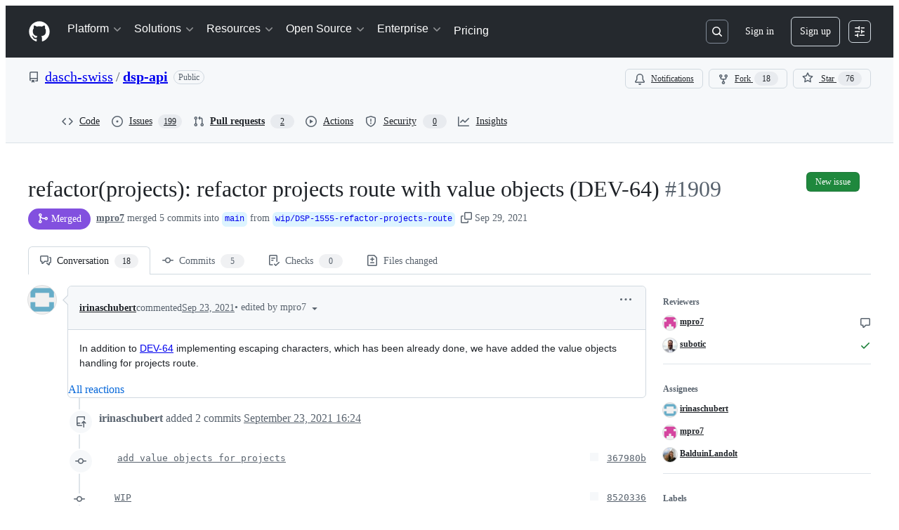

--- FILE ---
content_type: application/javascript
request_url: https://github.githubassets.com/assets/22116-ee6d23c0a1f6.js
body_size: 37721
content:
"use strict";(globalThis.webpackChunk_github_ui_github_ui=globalThis.webpackChunk_github_ui_github_ui||[]).push([[22116],{1214:(e,t,r)=>{r.d(t,{_:()=>MarkdownLine});var n=r(35750),i=r(18150),o=r(85242),l=r(50467),s=r(24804),a=r(78625),d=r(65012),c=r(48749),u=r(3904),f=r(16058),p=new WeakMap,m=new WeakMap,h=new WeakMap;let MarkdownLine=class MarkdownLine{get prefixes(){return(0,o._)(this,h,(0,n._)(this,h)??(0,a.H5)((0,n._)(this,p),this.start,this.end).filter(e=>"delimiter"===e.type&&u.T.has(e.tokenType)))}get lastPrefix(){return this.prefixes.at(-1)}get contentStart(){return this.lastPrefix?.position?.end.offset??this.start}get content(){return(0,n._)(this,m).slice(this.contentStart,this.end)}get isBlank(){return(0,f.Wq)(this.content)||0===this.content.trim().length}previous(){return 0===this.start?null:MarkdownLine.atOffset((0,n._)(this,p),(0,n._)(this,m),this.start-1)}next(){return this.end>=(0,n._)(this,m).length?null:MarkdownLine.atOffset((0,n._)(this,p),(0,n._)(this,m),this.end+1)}overlaps(e,t){return e>=this.start&&e<this.end||t>this.start&&t<=this.end||e<=this.start&&t>=this.end}contains(e){return e>=this.start&&e<this.end}prefixesBefore(e){return this.prefixes.filter(t=>(0,d.z)(t)&&(0,c.h)(t).endOffset<=e)}isOffsetAfterPrefixes(e){return this.lastPrefix===this.prefixesBefore(e).at(-1)}static atOffset(e,t,r){let n=(0,s.W)(t,r);return n&&new MarkdownLine(e,t,n.start,n.end)}static linesAtRange(e,t,r,n){return(0,s.b)(t,r,n).map(({start:r,end:n})=>new MarkdownLine(e,t,r,n))}constructor(e,t,r,n){(0,l._)(this,"start",void 0),(0,l._)(this,"end",void 0),(0,i._)(this,p,{writable:!0,value:void 0}),(0,i._)(this,m,{writable:!0,value:void 0}),(0,i._)(this,h,{writable:!0,value:null}),(0,o._)(this,p,e),(0,o._)(this,m,t),this.start=r,this.end=n}}},1830:(e,t,r)=>{r.d(t,{c:()=>c,i:()=>f});var n=r(53839),i=r(24804),o=r(9445),l=r(16058),s=r(1214),a=r(21210),d=r(3266);let c=n.YH.define(),u=n.$t.transactionFilter.of(e=>{let t=e.annotation(c);if(!e.isUserEvent("input")||!e.docChanged||e.changes.empty||"all"===t)return e;let r=(0,d.wk)(e.startState),u=e.startState.doc.toString(),f=[];e.changes.iterChanges((n,d,c,p,m)=>{let h=m.toString();if(!h.includes(`
`))return;let g=s._.atOffset(r,u,n),y=(0,o.KR)(g?.prefixesBefore(n)??[],t);if(!g||0===y.length)return;let k=(0,o.z0)(y);if(""===k)return;let b=(0,a.D)(h),x=(0,i.b)(h,0,h.length),v=g.lastPrefix?.tokenType==="listItemPrefix"||g.lastPrefix?.tokenType==="taskListCheck";for(let t=1;t<x.length;t++){let r=x[t];if(r){if(v&&(e.isUserEvent("input.paste")||e.isUserEvent("input.drop"))){let e=s._.atOffset(b,h,r.start),t=e?.prefixes??[],n=(0,l.zE)(c,[...g.prefixes],[...t]);if(n.length>0){f.push(...n);continue}}f.push({from:c+r.start,insert:k});continue}}});let p=n.VR.of(f,e.newDoc.length);return[e,{sequential:!0,changes:p,annotations:[c.of("all")],selection:e.newSelection.map(p,1)}]}),f=[d.YZ,u]},1878:(e,t,r)=>{r.d(t,{g:()=>s});var n=r(74848),i=r(16522),o=r(38621),l=r(64954);function s(e){let t,r=(0,i.c)(2);return r[0]!==e?(t=(0,n.jsx)(l.A.IconButton,{onMouseDown:a,variant:"invisible",icon:o.PaperclipIcon,"aria-label":"Attachment",...e}),r[0]=e,r[1]=t):t=r[1],t}function a(e){return e.preventDefault()}try{s.displayName||(s.displayName="FileUploadButton")}catch{}},3266:(e,t,r)=>{r.d(t,{ih:()=>E,wk:()=>C,ui:()=>L,YZ:()=>N,AT:()=>M});var n=r(53839),i=r(24774),o=r(38106),l=r(16143),s=r(47970),a=r(76814),d=r(7711),c=r(75617),u=r(47601);function f(e){(0,s.YR)(e,"element",e=>{if((0,u.dz)(e,"code")||(0,u.dz)(e,"pre"))return e.properties={...e.properties,spellcheck:"false",autocorrect:"off",autocapitalize:"off",writingsuggestions:"false"},a._Z})}let p="dataKey";var m=r(65012),h=r(16961),g=r(23144),y=r(78625);function k(e){if(!(0,u.dz)(e,"pre"))return!1;let t=e.children[0];return!!t&&t?.type==="element"&&"codeFencedFence"===t.properties[c.Lm]}var b=r(32964),x=r(63142),v=r(72569);let _=(0,r(36380).A)({},x.j,{allowComments:!0,ancestors:{li:["ol","ul"],dd:["dl"],dt:["dl"],summary:["details"],source:["audio","video","picture"],figcaption:["figure"]},tagNames:["video","picture","source","figure","figcaption"],attributes:{video:["controls","src","preload","playsinline","aria-label"],source:["src","srcset","type","media","sizes","height","width"]}},{attributes:{"*":[p]}},c.JZ,{attributes:{span:[["className",/^hljs-/]]}},b.jr,(e,t)=>Array.isArray(e)&&Array.isArray(t)?e.concat(t):void 0);_.tagNames&&(_.tagNames=_.tagNames.filter(e=>"input"!==e));var w=r(21210);function I(e){let t=e.doc.toString(),r=(0,w.D)(t),n=function(e,t,r=!0){let n,i,x,w,I=(0,l._)(e,{...c.vQ,allowDangerousHtml:!0});if((0,s.YR)(I,"element",e=>{let t=null;for(let r of e.children)if("element"===r.type){if(t&&function(e,t){if(e.tagName!==t.tagName)return!1;if(!e.properties&&!t.properties)return!0;if(!e.properties||!t.properties)return!1;let r=Object.keys(e.properties).filter(e=>e!==p);if(r.length!==Object.keys(t.properties).filter(e=>e!==p).length)return!1;for(let n of r)if(e.properties[n]!==t.properties[n])return!1;return!0}(r,t)){let e="number"==typeof t.properties?.[p]?t.properties[p]:-1;r.properties[p]=e+1}t=r}}),(0,s.YR)(I,"element",e=>{if(!k(e))return;let t=function(e){let t=e.children.find(e=>(0,u.dz)(e,"code"));if(!t||1!==t.children.length)return null;let r=t.children[0];return r?.type==="text"?r:null}(e);t&&(t.value=t.value.trimEnd())}),(0,g.A)({languages:h.l})(I,new d.T(t)),(0,s.YR)(I,"element",e=>{if(k(e)&&(0,m.z)(e)){let r=t.slice(e.position.start.offset,e.position.end.offset),n=`${r.slice(0,r.indexOf(`
`)+1)}`,i=(0,y.On)(e.position.start,n),o=e.children.find(e=>(0,u.dz)(e,"code"));o&&function e(t,r){for(let n of r)if("text"===n.type)t=(0,y.On)(t,n.value);else if("element"===n.type){let r=e(t,n.children);n.position={start:{...t},end:{...r}},t=r}return t}(i,[o])}}),!r||(n=!1,(0,s.YR)(e,"html",()=>(n=!0,a.dc)),!n))return(0,b.vp)(I),f(I),I;let j=(0,o.l)(I,{tagfilter:!0,passThrough:["delimiter"],file:new d.T(t)});i=t.split(`
`),x={column:(i.at(-1)?.length??0)+1,line:i.length+1,offset:t.length},w=-1,(0,a.VG)(j,(e,t)=>{if(t.length<=w)return a.dc;w=t.length,"element"===e.type&&(0,m.z)(e)&&!(e.position.end.offset>=x.offset)&&(e.position.end={...x})},!0);let S=(0,v.a)(j,_);return(0,a.VG)(S,"element",(e,r)=>{let n;if("video"!==e.tagName||!Array.isArray(e.children))return;let i=r[r.length-1];if(!i||!Array.isArray(i.children))return;let o=i.children.indexOf(e);if(-1===o)return;let l="element"===i.type&&"p"===i.tagName,s=l?r[r.length-2]:void 0,a=s&&Array.isArray(s.children)?s:i;if(!Array.isArray(a.children))return;let d=a===i?o:a.children.indexOf(i);if(-1===d)return;let c=e.properties??(e.properties={});t&&e.position&&"number"==typeof e.position.start?.offset&&"number"==typeof e.position.end?.offset&&(n=t.slice(e.position.start.offset,e.position.end.offset));let u=c.controls;void 0===u?c.controls=!0:"false"===u?c.controls=!1:"true"===u&&(c.controls=!0),void 0===c.preload&&(c.preload="metadata");let f="playsinline",p=c[f];void 0===p&&Object.prototype.hasOwnProperty.call(c,"playsInline")&&(p=c[f="playsInline"]);let h=e=>{c.playsinline=e,c.playsInline=e},g="string"==typeof n&&/playsinline\s*=\s*['"]?false['"]?/i.test(n);"string"==typeof n&&/playsinline\s*=\s*['"]?true['"]?/i.test(n),void 0===p?h(!g&&!0):"false"===p||!1===p?h(!1):("true"===p||!0===p)&&h(!0);let y=[];for(let t of e.children)("text"!==t.type||""!==t.value.trim())&&("element"===t.type&&"properties"in t&&t.properties?.dataDelimiter==="htmlTag"||y.push(t));if(e.children=[],y.length>0){let t=y.filter(e=>(0,m.z)(e)).map(e=>({child:e,start:e.position.start})).reduce((e,t)=>e?t.start.offset<e.start.offset?t:e:t,void 0);e.position&&t&&(e.position={...e.position,end:{...t.start}}),a.children.splice(d+1,0,...y)}l&&s&&Array.isArray(s.children)&&s.children.splice(d,1,e)}),(0,b.vp)(S),f(S),S}(r,t);return{markdownTree:r,htmlTree:n}}let j=n.Pe.define(),S=i.Z9.define(e=>{let t=null;return{update:r=>{r.docChanged&&(t&&clearTimeout(t),t=setTimeout(()=>e.dispatch({effects:j.of(I(e.state))})))}}}),T=n.sU.define({create:I,update:(e,t)=>t.effects.find(e=>e.is(j))?.value??e,provide:()=>[S]}),N=T;function C(e){return e.field(T).markdownTree}function E(e){return e.field(T).htmlTree}function M(e){return e.effects.some(e=>e.is(j))}let L=M},3398:(e,t,r)=>{r.d(t,{A:()=>s});var n=r(74848),i=r(12683),o=r(34164);let l=({children:e,disabled:t,required:r,visuallyHidden:l,sx:s,as:a="label",className:d,...c})=>(0,n.jsx)(i.EY,{as:a,sx:{color:t?"fg.muted":"fg.default",cursor:t?"not-allowed":"pointer",...s},className:(0,o.$)(l?(0,o.$)("sr-only",d):d,"InputLabel-module__Text--xY8s7"),...c,children:r?(0,n.jsxs)("span",{className:"InputLabel-module__Box--dyD6H",children:[(0,n.jsx)("div",{className:"InputLabel-module__Box_1--HuT0E",children:e}),(0,n.jsx)("span",{children:"*"})]}):e}),s=l;try{l.displayName||(l.displayName="InputLabel")}catch{}},3904:(e,t,r)=>{r.d(t,{C:()=>c,T:()=>d});var n=r(47970),i=r(76814),o=r(65012);function l(e,t,r){e.children??(e.children=[]),e.children.splice(t,0,r),(0,o.z)(e)&&(0,o.z)(r)&&(r.position.start.offset<e.position.start.offset?Object.assign(e.position.start,r.position.start):r.position.end.offset>e.position.end.offset&&Object.assign(e.position.end,r.position.end))}function s(e,t,r=!1){let n=void 0!==e.children&&(t===e.children.length-1||-1===t),i=e.children?.splice(t,1)[0];if(r&&i&&(0,o.z)(e)&&(0,o.z)(i)){if(0===t){let t=e.children?.[0];t&&Object.assign(e.position.start,t.position?.start)}else if(n){let t=e.children?.at(-1);t&&Object.assign(e.position.end,t.position?.end)}}return i}var a=r(91886);let d=new Set(["listItemIndent","listItemPrefix","blockQuotePrefix","linePrefix","taskListCheck"]);function c(){return{transforms:[u]}}function u(e){(0,i.VG)(e,"list",(e,t)=>{let r=t.at(-1),n=(r?.children?.indexOf(e)??-1)+1;if(!r||0===n)return;let i=e.children.at(-1);for(;i?.type==="delimiter"&&"blockQuotePrefix"===i.tokenType;)!function(e,t=!1){s(e,-1,t)}(e,!0),l(r,n,i),i=e.children.at(-1)}),(0,n.YR)(e,e=>{let t=null;for(let[c,u]of function*(e){if(e.children)for(let t=e.children.length-1;t>=0;t--){let r=e.children[t];r&&(yield[t,r])}}(e)){var r,n,i;if("delimiter"===u.type&&d.has(u.tokenType)&&t&&(r=t,(0,o.z)(u)&&(0,o.z)(r)&&u.position.end.offset===r.position.start.offset)&&(n=t,!a.fD.has(n.type))){s(e,c),l(t,0,u);continue}if("listItem"===u.type)for(;t?.type==="delimiter"&&d.has(t.tokenType);)s(e,c+1),i=t,l(u,u.children?.length??0,i),t=e.children?.[c+1]??null;t=u}})}},9445:(e,t,r)=>{function n(e,t){switch(t){case"escapeBlockquote":return e.slice(0,e.findLastIndex(e=>"blockQuotePrefix"===e.tokenType));case"escapeList":return e.slice(0,e.findLastIndex(e=>"listItemPrefix"===e.tokenType||"listItemIndent"===e.tokenType));case"all":return[];case void 0:return e}}function i(e){return" ".repeat(e.length)}function o(e){return e.map(e=>{switch(e.tokenType){case"listItemPrefix":return i(e.raw);case"taskListCheck":return"";default:return e.raw}}).join("")}r.d(t,{KR:()=>n,cz:()=>i,z0:()=>o})},9880:(e,t,r)=>{r.d(t,{P:()=>p});var n=r(74848),i=r(16522),o=r(59403),l=r(77430),s=r(5524),a=r(74508);let d={triggerChar:"@"},c=e=>({value:e.identifier,render:t=>(0,n.jsxs)(s.l.Item,{...t,children:[e.avatarUrl&&(0,n.jsx)(s.l.LeadingVisual,{children:(0,n.jsx)(l.r,{size:16,src:e.avatarUrl})}),(0,n.jsx)("span",{className:"use-mention-suggestions-module__identifierText--jeSK0",children:e.identifier})," ",(0,n.jsx)(s.l.Description,{truncate:!0,children:e.description})]})}),u=(e,t)=>{let r=Math.max((0,o.dt)(e,t.identifier),(0,o.dt)(e,t.description));return r===o.IP?r:r>0&&t.participant?o.M4:t.participant?r+o.Dx:r},f=(e,t)=>e.participant&&!t.participant?-1:t.participant&&!e.participant?1:e.identifier.localeCompare(t.identifier),p=e=>{let t,r,n=(0,i.c)(4);n[0]!==e?(t=(0,a.C)(e,u,f,c),n[0]=e,n[1]=t):t=n[1];let o=t;return n[2]!==o?(r={calculateSuggestions:o,trigger:d},n[2]=o,n[3]=r):r=n[3],r}},10242:(e,t,r)=>{r.d(t,{A:()=>o});var n=r(74848),i=r(84268);let o=({feedbackUrl:e})=>(0,n.jsx)(i.A,{className:"FeedbackLink-module__link--Ga4DP",href:e,inline:!0,children:"Give feedback"});try{o.displayName||(o.displayName="FeedbackLink")}catch{}},11635:(e,t,r)=>{r.d(t,{f:()=>d,x:()=>c});var n=r(74848),i=r(16522),o=r(38621),l=r(84268),s=r(76720),a=r(33083);let d="https://github-grid.enterprise.slack.com/archives/C08M545RDCN";function c(e){let t,r,c,u,f,p,m=(0,i.c)(8),{onChangeViewMode:h}=e;return m[0]!==h?(t=(0,n.jsx)(a.Y,{onChangeViewMode:h,selectedView:"hybrid"}),m[0]=h,m[1]=t):t=m[1],m[2]===Symbol.for("react.memo_cache_sentinel")?(r=(0,n.jsx)(s.E.Visual,{children:(0,n.jsx)(o.AlertIcon,{size:"medium"})}),c=(0,n.jsx)(s.E.Heading,{children:"Something went wrong"}),m[2]=r,m[3]=c):(r=m[2],c=m[3]),m[4]===Symbol.for("react.memo_cache_sentinel")?(u={textAlign:"center",maxWidth:"700px"},m[4]=u):u=m[4],m[5]===Symbol.for("react.memo_cache_sentinel")?(f=(0,n.jsxs)(s.E,{children:[r,c,(0,n.jsxs)(s.E.Description,{style:u,children:["The hybrid Markdown editing experience is temporarily unavailable due to an unknown error. Please"," ",(0,n.jsx)(l.A,{inline:!0,href:d,children:"report this error"})," ","to the team along with browser console logs, if possible."]})]}),m[5]=f):f=m[5],m[6]!==t?(p=(0,n.jsxs)(n.Fragment,{children:[t,f]}),m[6]=t,m[7]=p):p=m[7],p}try{c.displayName||(c.displayName="ErrorFallback")}catch{}},13233:(e,t,r)=>{r.d(t,{WZ:()=>f,_4:()=>u,_n:()=>c,kH:()=>d});var n=r(1214),i=r(78625),o=r(65012),l=r(3266);let s=(e,t,r)=>(0,i.Uh)(e,t,r).find(e=>"heading"===e.type),a=e=>{let t=(0,l.wk)(e.state),r=e.state.doc.toString(),{from:i,to:o}=e.state.selection.main,a=n._.linesAtRange(t,r,i,o).map(e=>s(t,e.start,e.end));return a.some(e=>e&&"heading"===e.type)?a:null},d=e=>{let t=a(e),r=t?.filter(e=>!!e&&"heading"===e.type)??[];if(0===r.length||r.length!==t?.length)return;let n=r[0].depth;return r.every(e=>e.depth===n)?n:void 0},c=(e,t)=>{let r=a(e);return!(!r||"increase"===t&&r.every(e=>!e||6===e.depth)||"decrease"===t&&r.every(e=>!e||1===e.depth))},u=(e,t)=>{let r;e.hasFocus||e.focus();let a=(0,l.wk)(e.state),d=e.state.doc.toString(),c=e.state.selection.main,u=n._.linesAtRange(a,d,c.from,c.to),f=`${"#".repeat(t)} `,p=u.map(e=>s(a,e.start,e.end)),m=!(p.length>0&&p.every(e=>e?.depth===t)),h=[];for(let e of u){let t=s(a,e.start,e.end),n=null;if(t)for(let r of t.children??[]){if(!(0,o.z)(r)||"delimiter"!==r.type)continue;let t="atxHeadingSequence"===r.tokenType,i="setextHeadingLine"===r.tokenType;if(t||i){if(n=r,t)h.push({from:r.position.start.offset,to:r.position.end.offset+1});else{let t=e.next();t&&h.push({from:t.start,to:t.end})}break}}if(m){h.push({from:e.start,insert:f});let t=n&&(0,o.z)(n)&&(0,i.DV)(c.from,c.to,n.position.start.offset,n.position.end.offset,!0);c.empty&&(c.from===e.start||t)&&(r={anchor:e.start+f.length})}}return e.dispatch({changes:h,selection:r,userEvent:"input",scrollIntoView:!0}),!0},f=(e,t)=>{if(!e||!c(e,t))return!1;let r=(0,l.wk)(e.state),i=e.state.doc.toString(),{from:a,to:d}=e.state.selection.main,u=n._.linesAtRange(r,i,a,d),f=[];for(let e of u){let n,i=s(r,e.start,e.end);if(i)for(let r of(n="increase"===t?Math.min(6,i.depth+1):Math.max(1,i.depth-1),i.children??[])){if(!(0,o.z)(r)||"delimiter"!==r.type)continue;let t="atxHeadingSequence"===r.tokenType,i="setextHeadingLine"===r.tokenType;if(t||i){if(t)f.push({from:r.position.start.offset,to:r.position.end.offset,insert:"#".repeat(n)});else{let t=e.next();t&&(f.push({from:t.start,to:t.end}),f.push({from:e.start,insert:`${"#".repeat(n)} `}))}break}}}return 0!==f.length&&(e.dispatch({changes:f,userEvent:"input",scrollIntoView:!0}),!0)}},13659:(e,t,r)=>{r.d(t,{Z:()=>s});var n=r(74848),i=r(26607),o=r(10242),l=r(84174);let s=({children:e="Private preview",feedbackUrl:t,className:r})=>(0,n.jsx)(l.V,{className:r,label:(0,n.jsx)(i.A,{variant:"secondary",children:e}),link:t?(0,n.jsx)(o.A,{feedbackUrl:t}):void 0});try{s.displayName||(s.displayName="AlphaLabel")}catch{}},16049:(e,t,r)=>{r.d(t,{QM:()=>m,fU:()=>g,jw:()=>h,zL:()=>s});var n=r(69599),i=r(51987),o=r(96379),l=r(96540);let s=[".svg",".gif",".jpg",".jpeg",".png",".mov",".mp4",".webm"],a=[".pdf",".docx",".odt",".fodt",".pptx",".odp",".fodp",".xlsx",".ods",".fods",".xls",".csv",".odg",".fodg",".odf",".zip",".gz",".tgz",".patch",".txt",".log",".md",".json",".jsonc",".cpuprofile",".dmp"],d=[".debug",".rtf",".msg",".doc",".eml",".xlsm",".tsv",".py",".yaml",".yml",".css",".xml",".html",".htm",".js",".sql",".java",".c",".cpp",".ipynb",".sh",".php",".ts",".tsx",".cs",".pdb",".drawio",".copilotmd",".bmp",".tif",".tiff",".mp3",".wav"],c=[".webp"];async function u(e,t,r){let n=new FormData,{name:i,size:l,type:s}=e;return t&&n.append("repository_id",t),r&&(n.append("upload_container_type","project"),n.append("upload_container_id",r)),n.append("name",i),n.append("size",l.toString()),n.append("content_type",s),await (0,o.DI)("/upload/policies/assets",{body:n,method:"POST"})}async function f(e,t,r){let{upload_authenticity_token:n,upload_url:i,header:o,form:l,same_origin:s}=e,a=new FormData;for(let e in s&&a.append("authenticity_token",n),l)a.append(e,l[e]);return a.append("file",t),r?await (({url:e,formData:t,headers:r,onProgress:n})=>new Promise((i,o)=>{let l=new XMLHttpRequest;for(let[t,s]of(l.addEventListener("loadstart",()=>n(0)),l.upload.addEventListener("progress",e=>n(e.loaded)),l.addEventListener("loadend",()=>{if(0===l.status)return void o(TypeError("Network request failed"));try{i(new Response(l.response||void 0,{status:l.status,statusText:l.statusText,headers:(e=>{let t=new Headers;for(let r of e.trim().split(/\r?\n/)){if(!r)continue;let e=r.indexOf(":");if(-1===e)continue;let n=r.slice(0,e).trim(),i=r.slice(e+1).trim();n&&t.append(n,i)}return t})(l.getAllResponseHeaders()??"")}))}catch(e){o(e)}}),l.open("POST",e),l.responseType="text",Object.entries(r)))void 0!==s&&l.setRequestHeader(t,s);l.send(t)}))({url:i,formData:a,headers:o,onProgress:r}):await fetch(i,{headers:{...o},method:"post",body:a})}async function p(e,t){let r="string"==typeof e.asset_upload_url?e.asset_upload_url:null,n="string"==typeof e.asset_upload_authenticity_token?e.asset_upload_authenticity_token:null;if(r&&n){let e=new FormData;return e.append("authenticity_token",n),await fetch(r,{method:"PUT",body:e,credentials:"same-origin",headers:{Accept:"application/json",...(0,i.kt)()}})}return t}async function m(e,t,r,n){let i=await u(e,t,r);if(!i.ok)throw Error("Failed to obtain asset policy");let o=await i.json(),l=await f(o,e,n);if(!l.ok)throw Error("Failed to upload file to storage");let s=await p(o,l);if(!s.ok)throw Error("Failed to register file upload completion");let{href:a}=await s.json();if("string"!=typeof a)throw Error("Received invalid file URL");return n?.(e.size),{url:a,file:e}}function h(e){let t=[...s,...(0,n.G7)("webp_support")?c:[],...a,...(0,n.G7)("issues_expanded_file_types")?d:[]],r=[...s,...(0,n.G7)("webp_support")?c:[]];return e?t:r}function g(e,t){return(0,l.useCallback)(async(r,n)=>m(r,e,t,n),[e,t])}},16058:(e,t,r)=>{r.d(t,{DN:()=>m,Hg:()=>h,LY:()=>u,Ts:()=>f,WJ:()=>y,Wq:()=>g,el:()=>p,xM:()=>v,zE:()=>x,zJ:()=>c});var n=r(47970),i=r(76814),o=r(9445);let l={first:{prefix:"",digits:1,suffix:". "},parse(e){let t=e.match(/^(?<prefix>\s*)(?<digits>\d{1,9})(?<suffix>[.)]\s*)$/)?.groups;return t?{...t,digits:parseInt(t.digits,10)}:void 0},serialize:e=>`${e.prefix}${e.digits}${e.suffix}`,increment:e=>({...e,digits:Math.min(e.digits+1,0x3b9ac9ff)}),reset:e=>({...e,digits:1})},s={prefix:"[",value:"x",suffix:"] "},a={prefix:"[",value:" ",suffix:"] "},d=e=>e.match(/^(?<prefix>\[)(?<value>[ xX])(?<suffix>\]\s*)$/)?.groups;function c(e){return d(e)}function u(e){let t=l.parse(e);return t?l.serialize(l.increment(t)):e}function f(e){let t=l.parse(e);return t?l.serialize(l.reset(t)):e}function p(e){return e?l.serialize(l.first):"* "}function m(e){let t;return t=e?s:a,`${t.prefix}${t.value}${t.suffix}`}function h(e,t,r=""){let n=d(t),i=n?n.suffix.slice(1):"",o=0!==i.length||0!==r.length&&/\s/.test(r)?i:" ";return`[${e?"x":" "}]${o}`}function g(e){return void 0!==d(e)}function y(e){return d(e)?.value.toLowerCase()==="x"}function k(e,t){if(t<0)return 0;let r=e.find(e=>"linePrefix"===e.tokenType);return r?Math.floor(r.raw.length/2):e.slice(0,t).filter(e=>"listItemPrefix"===e.tokenType||"listItemIndent"===e.tokenType).length}function b(e,t){return e.slice(t).find(e=>"taskListCheck"===e.tokenType)}function x(e,t,r){let n=r.findLast(e=>"listItemPrefix"===e.tokenType),i=r[0]?.position?.start.offset,l=r.at(-1)?.position?.end.offset;if(!n||void 0===i||void 0===l)return[];let s=function(e,t){let r=e.findLastIndex(e=>"listItemPrefix"===e.tokenType),n=t.findLastIndex(e=>"listItemPrefix"===e.tokenType),i=b(e,r),l=b(t,n),s=k(e,r);if(k(t,n)===s){let t=(0,o.z0)(e.slice(0,r))+e[r]?.raw;return i?t+(l?.raw??m(!1)):t}return t.map(e=>e.raw).join("")}(t,r);return s?[{from:e+i,to:e+l,insert:s}]:[]}function v(e){let t={};return(0,n.YR)(e,e=>t.listItemPrefix?("delimiter"===e.type&&"taskListCheck"===e.tokenType&&(t.taskListPrefix=e),i.dc):("delimiter"===e.type&&"listItemPrefix"===e.tokenType&&(t.listItemPrefix=e),"list"===e.type)?i._Z:void 0),t}},18169:(e,t,r)=>{r.d(t,{P:()=>n});let n=(0,r(96540).createContext)({view:null,selectedNodes:[]});try{n.displayName||(n.displayName="ToolbarContext")}catch{}},21210:(e,t,r)=>{r.d(t,{D:()=>_});var n=r(86350),i=r(81529),o=r(84600),l=r(78625),s=r(65012);function a(e){return{type:"blankLine",position:{start:e,end:e},data:{hProperties:{dataBlankLine:!0}}}}var d=r(3904);let c=["blockQuotePrefix","strongSequence","emphasisSequence","codeTextSequence","codeTextPadding","strikethroughSequence","thematicBreakSequence","codeFencedFence","atxHeadingSequence","whitespace","setextHeadingLine","labelMarker","labelImageMarker","resource","resourceDestination","linePrefix","listItemIndent","listItemPrefix","taskListCheck","tableCellDivider","tableDelimiterRow","tableDelimiter","autolinkMarker","hardBreakEscape","escapeMarker","characterReference"];function u(e){if(e.data.delimiterStack?.length)return e.data.delimiterStack.at(-1);let t=e.stack.at(-1);if(t?.type==="fragment"){let t=e.stack.at(-2);if(t&&"value"in t)return t}return t}let f=function(e){let t={type:"delimiter",tokenType:e.type,raw:this.sliceSerialize(e),position:{start:e.start,end:e.end}},r=u(this);if(r){var n;r.children??(r.children=[]),r.children.push(t),(n=this.data).delimiterStack??(n.delimiterStack=[]),this.data.delimiterStack.push(t)}return!1},p=function(e){let t=this.data.delimiterStack?.pop();if(t?.tokenType!==e.type)throw Error(`Expected open '${e.type}' delimiter on stack`);return this.data.lastExitedDelimiterToken=e,!1},m=function(e){let t=u(this),r=t?.children?.at(-1);return e.end.offset-e.start.offset==1&&r?.type==="delimiter"&&"listItemPrefix"===r.tokenType&&(0,s.z)(r)&&e.start.offset===r.position.end.offset?(r.position.end={...e.end},r.raw+=this.sliceSerialize(e)):f.call(this,e),!1},h=function(e){let t=u(this);return t?.type==="delimiter"&&"linePrefix"===t.tokenType&&p.call(this,e),!1},g=function(e){var t;let r=this.stack.at(-1);if(r?.type==="heading"&&!((t=r.children[1])&&"delimiter"===t.type&&"whitespace"===t.tokenType)){this.exit(e);let t=this.stack.at(-1);t.children.pop(),t.children.push({type:"paragraph",position:r.position,children:[]});return}return!1};var y=r(76814),k=r(73189),b=r(14674);function x(e){(0,y.VG)(e,"html",(e,t)=>{let r=t.at(-1),n=r.children.indexOf(e);r.children.splice(n,1,...(0,s.z)(e)?(function(e){let t=[],r=null;function n(e,n){if(!n)return;let i={column:n.endCol,line:n.endLine,offset:n.endOffset};if("text"===e&&r?.type==="text"){r.position.end=i;return}let o={type:e,position:{start:{column:n.startCol,line:n.startLine,offset:n.startOffset},end:i}};t.push(o),r=o}return new b._F({sourceCodeLocationInfo:!0},{onCharacter:({location:e})=>n("text",e),onWhitespaceCharacter:({location:e})=>n("text",e),onNullCharacter:({location:e})=>n("text",e),onStartTag:({location:e})=>n("startTag",e),onEndTag:({location:e})=>n("endTag",e),onDoctype:({location:e})=>n("doctype",e),onComment:({location:e})=>n("comment",e),onEof:k.l,onParseError:k.l}).write(e,!0),t})(e.value).flatMap(t=>{let r=e.value.slice(t.position.start.offset,t.position.end.offset),n={start:(0,l.z0)(e.position.start,t.position.start),end:(0,l.z0)(e.position.start,t.position.end)};switch(t.type){case"text":return[{type:"text",value:r,position:n}];case"endTag":return[{type:"delimiter",tokenType:"htmlTag",raw:r,position:n},{type:"html",value:r,position:n}];case"startTag":return[{type:"html",value:r,position:n},{type:"delimiter",tokenType:"htmlTag",raw:r,position:n}];case"comment":case"doctype":return[{type:"html",value:r,position:n}]}}):[])},!0)}let v={enabledExtensions:{delimiters:!0,containDelimiters:!0,splitHtml:!0,skipEmptyHeadings:!0,blankLines:!0}};function _(e,{enabledExtensions:t=v.enabledExtensions}=v){return(0,n.Y)(e,"utf-8",{extensions:[(0,o.T)()],mdastExtensions:[(0,i.C)(),t.delimiters?{enter:{...Object.fromEntries(c.map(e=>[e,f])),linePrefix:m},exit:{...Object.fromEntries(c.map(e=>[e,p])),linePrefix:h}}:[],t.containDelimiters?(0,d.C)():[],t.splitHtml?{transforms:[x]}:[],t.skipEmptyHeadings?{exit:{atxHeading:g}}:[],t.blankLines?{transforms:[t=>{let r=[],n={column:0,line:0,offset:-1};function i(e){r.push(e),n=e.position.end}for(let e of t.children)if((0,s.z)(e)){for(;n.offset+1<e.position.start.offset;)i(a((0,l.On)(n,`
`)));i(e)}for(;n.offset+1<e.length;)i(a((0,l.On)(n,`
`)));t.children=r}]}:[]]})}},24804:(e,t,r)=>{function n(e,t){return e.slice(0,t).lastIndexOf(`
`)+1}function i(e,t){let r=e.indexOf(`
`,t);return -1===r?e.length:r}function o(e,t){return t<0||t>e.length?null:{start:n(e,t),end:i(e,t)}}function l(e,t,r){let o=[],l=n(e,t);for(;l<=r;){let t=i(e,l);o.push({start:l,end:t}),l=t+1}return o}r.d(t,{W:()=>o,b:()=>l})},26076:(e,t,r)=>{r.d(t,{G:()=>g});var n=r(74848),i=r(96540),o=r(21513),l=r(69726),s=r(73017),a=r(42931),d=r(80752),c=r(50463);let u=e=>{let t=e.match(/^ {0,3}(`{3,}|~{3,})[^`]*$/);return t?t[1]:null},f=(e,t)=>RegExp(`^ {0,3}${t}${t[0]}* *$`).test(e),p=e=>"string"==typeof e?.taskBox,m=e=>({...e,taskBox:"[ ]"===e.taskBox?"[x]":"[ ]"});var h=r(34164);function g({ref:e=null,verifiedHTML:t,loading:r=!1,markdownValue:g="",onChange:y,disabled:k=!1,onLinkClick:b,openLinksInNewTab:x=!1,teamHovercardsEnabled:v=!1,className:_}){let[w,I]=(0,i.useState)(null),j=(0,i.useRef)(null);(0,o.T)(e,j);let S=(0,i.useCallback)(e=>{j.current=e,I(e)},[]);return(({htmlContainer:e,markdownValue:t,onChange:r,disabled:n=!1,dependencies:o=[]})=>{let l=(0,i.useRef)(t);(0,c.A)(()=>{l.current=t},[t]);let s=(0,i.useCallback)(e=>()=>{let t=l.current.split(/\r?\n/),n=null;for(let i=0,o=0;i<t.length;i++){let s=t[i];if(n){if(f(s,n)){n=null;continue}}else n=u(s);if(n)continue;let a=(0,d.VB)(s);if(p(a)){if(o===e){let e=(0,d.a1)(m(a));t.splice(i,1,e);let n=t.join(`
`);l.current=n,r(n);return}o++}}},[r]),[a,h]=(0,i.useState)([]);(0,i.useEffect)(()=>{h(Array.from(e?.querySelectorAll("input[type=checkbox].task-list-item-checkbox")??[]))},[e,...o]),(0,i.useEffect)(function(){let e=a.map(e=>{let t=e.disabled;return e.disabled=n,()=>{e.disabled=t}});return()=>{for(let t of e)t()}},[a,n]),(0,i.useEffect)(function(){let e=new AbortController;for(let[t,r]of a.entries()){let n=s(t);r.addEventListener("change",n,{signal:e.signal})}return()=>{e.abort()}},[a,s])})({onChange:(0,i.useCallback)(async e=>{try{await y?.(e)}catch{w&&(w.innerHTML=t)}},[y,w,t]),disabled:k||!y,htmlContainer:w??void 0,markdownValue:g,dependencies:[t]}),(0,a.O)({htmlContainer:w??void 0,onLinkClick:b,openLinksInNewTab:x}),(0,i.useMemo)(()=>r?(0,n.jsx)("div",{className:"MarkdownViewer-module__MarkdownViewerContainer--h7BF_",children:(0,n.jsx)(l.A,{"aria-label":"Loading content..."})}):(0,n.jsx)(s.vb,{ref:S,className:(0,h.$)("markdown-body",_),sx:_?{}:{fontSize:1,maxWidth:"100%","& > div > :last-child":{mb:0}},html:t,...v?{"data-team-hovercards-enabled":!0}:{}}),[_,r,v,t,S])}try{g.displayName||(g.displayName="MarkdownViewer")}catch{}},27408:(e,t,r)=>{r.d(t,{n:()=>eT,v:()=>ev});var n=r(74848),i=r(16522),o=r(21373),l=r(96540);let s=(0,l.createContext)({disabled:!1,required:!1,formattingToolsRef:{current:null},uploadButtonProps:null,fileDraggedOver:!1,previewMode:!1});try{s.displayName||(s.displayName="MarkdownEditorContext")}catch{}let a=e=>{let t,r=(0,i.c)(2),{children:o}=e;return r[0]!==o?(t=(0,n.jsx)(n.Fragment,{children:o}),r[0]=o,r[1]=t):t=r[1],t};a.displayName="MarkdownEditor.Actions";let d=e=>{let t,r,a,d=(0,i.c)(7);d[0]!==e?({ref:r,...t}=e,d[0]=e,d[1]=t,d[2]=r):(t=d[1],r=d[2]);let{disabled:c}=(0,l.use)(s);return d[3]!==c||d[4]!==t||d[5]!==r?(a=(0,n.jsx)(o.Q,{disabled:c,...t,ref:r}),d[3]=c,d[4]=t,d[5]=r,d[6]=a):a=d[6],a};d.displayName="MarkdownEditor.ActionButton";var c=r(76533),u=r(38621),f=r(57919);let p=e=>{let t,r,o,l,s,a,d=(0,i.c)(11),{children:c}=e;d[0]===Symbol.for("react.memo_cache_sentinel")?(t={footerButtons:h},d[0]=t):t=d[0];let[u,p]=(0,f.H)(c,t);return d[1]===Symbol.for("react.memo_cache_sentinel")?(r=(0,n.jsx)(g,{}),d[1]=r):r=d[1],d[2]!==u.footerButtons?(o=u.footerButtons&&(0,n.jsx)("div",{className:"Footer-module__footerButtonWrapper--TedKn",children:u.footerButtons}),d[2]=u.footerButtons,d[3]=o):o=d[3],d[4]!==o?(l=(0,n.jsxs)("div",{className:"Footer-module__footerWrapper--ObMEq",children:[r,o]}),d[4]=o,d[5]=l):l=d[5],d[6]!==p?(s=(0,n.jsx)("div",{className:"Footer-module__childrenStyling--cH0iq",children:p}),d[6]=p,d[7]=s):s=d[7],d[8]!==l||d[9]!==s?(a=(0,n.jsxs)("div",{className:"Footer-module__footer--rjRmQ","data-testid":"markdown-editor-footer",children:[l,s]}),d[8]=l,d[9]=s,d[10]=a):a=d[10],a},m=e=>{let t,r=(0,i.c)(2),{children:o}=e;return r[0]!==o?(t=(0,n.jsx)(p,{children:o}),r[0]=o,r[1]=t):t=r[1],t};m.displayName="MarkdownEditor.Footer";let h=e=>{let t,r,a,d=(0,i.c)(7);d[0]!==e?({ref:r,...t}=e,d[0]=e,d[1]=t,d[2]=r):(t=d[1],r=d[2]);let{disabled:c}=(0,l.use)(s);return d[3]!==c||d[4]!==t||d[5]!==r?(a=(0,n.jsx)(o.Q,{size:"small",disabled:c,...t,ref:r}),d[3]=c,d[4]=t,d[5]=r,d[6]=a):a=d[6],a};h.displayName="MarkdownEditor.FooterButton";let g=(0,l.memo)(()=>{let e,t=(0,i.c)(3),{uploadButtonProps:r,fileDraggedOver:o}=(0,l.use)(s);return t[0]!==o||t[1]!==r?(e=r?(0,n.jsx)(y,{fileDraggedOver:o,...r}):null,t[0]=o,t[1]=r,t[2]=e):e=t[2],e});g.displayName="MarkdownEditor.DefaultFooterButtons";let y=(0,l.memo)(e=>{let t,r,a,d,c,f=(0,i.c)(12);f[0]!==e?({fileDraggedOver:t,...r}=e,f[0]=e,f[1]=t,f[2]=r):(t=f[1],r=f[2]);let{disabled:p,fileUploadProgress:m}=(0,l.use)(s),h=m?.[0],g=m?.[1],y=!!g,b=1===g?"Uploading your file...":`Uploading your files... (${h}/${g})`,x=y?b:void 0;f[3]===Symbol.for("react.memo_cache_sentinel")?(a=(0,n.jsx)("span",{className:"Footer-module__condensed--o9bUn",children:"Add Files"}),f[3]=a):a=f[3];let v=t?"Drop to add files":"Paste, drop, or click to add files";return f[4]!==v?(d=(0,n.jsx)("span",{className:"Footer-module__spacious--VlAKA",children:v}),f[4]=v,f[5]=d):d=f[5],f[6]!==p||f[7]!==y||f[8]!==r||f[9]!==x||f[10]!==d?(c=(0,n.jsxs)(o.Q,{variant:"invisible",loadingAnnouncement:x,leadingVisual:u.PaperclipIcon,loading:y,size:"small",className:"Footer-module__footerButton--zxnP6",onMouseDown:k,disabled:p,...r,children:[a,d]}),f[6]=p,f[7]=y,f[8]=r,f[9]=x,f[10]=d,f[11]=c):c=f[11],c});y.displayName="MarkdownEditor.FileUploadButton";try{p.displayName||(p.displayName="CoreFooter")}catch{}function k(e){e.preventDefault()}var b=r(3398);let x=e=>{let t,r,o=(0,i.c)(6);o[0]!==e?({...t}=e,o[0]=e,o[1]=t):t=o[1];let{disabled:a,required:d}=(0,l.use)(s);return o[2]!==a||o[3]!==t||o[4]!==d?(r=(0,n.jsx)(b.A,{as:"legend",disabled:a,required:d,className:"Label-module__inputLabel--EMji4",...t}),o[2]=a,o[3]=t,o[4]=d,o[5]=r):r=o[5],r};x.displayName="MarkdownEditor.Label";let v=e=>{let t,r=(0,i.c)(2);return r[0]!==e?(t=(0,n.jsx)(x,{...e}),r[0]=e,r[1]=t):t=r[1],t};var _=r(69599),w=r(88316),I=r(53419),j=r(99206),S=r(26076),T=r(73189),N=r(16643),C=r(34164);let E=e=>(0,I.BI)("markdown_editor.format",{tool:e}),M=({ref:e,forInputId:t})=>{(0,l.useEffect)(()=>{r.e(78143).then(r.bind(r,78143))},[]);let i=(0,l.useRef)(null),o=(0,l.useRef)(null),s=(0,l.useRef)(null),a=(0,l.useRef)(null),d=(0,l.useRef)(null),c=(0,l.useRef)(null),u=(0,l.useRef)(null),f=(0,l.useRef)(null),p=(0,l.useRef)(null),m=(0,l.useRef)(null),h=(0,l.useRef)(null);return(0,l.useImperativeHandle)(e,()=>({header:()=>{i.current?.click(),E("header")},bold:()=>{o.current?.click(),E("bold")},italic:()=>{s.current?.click(),E("italic")},quote:()=>{a.current?.click(),E("quote")},code:()=>{d.current?.click(),E("code")},link:()=>{c.current?.click(),E("link")},unorderedList:()=>{u.current?.click(),E("unorderedList")},orderedList:()=>{f.current?.click(),E("orderedList")},taskList:()=>{p.current?.click(),E("taskList")},mention:()=>{m.current?.click(),E("mention")},reference:()=>{h.current?.click(),E("reference")}})),(0,n.jsxs)("markdown-toolbar",{for:t,style:{display:"none"},children:[(0,n.jsx)("md-header",{ref:i}),(0,n.jsx)("md-bold",{ref:o}),(0,n.jsx)("md-italic",{ref:s}),(0,n.jsx)("md-quote",{ref:a}),(0,n.jsx)("md-code",{ref:d}),(0,n.jsx)("md-link",{ref:c}),(0,n.jsx)("md-unordered-list",{ref:u}),(0,n.jsx)("md-ordered-list",{ref:f}),(0,n.jsx)("md-task-list",{ref:p}),(0,n.jsx)("md-mention",{ref:m}),(0,n.jsx)("md-ref",{ref:h})]})};M.displayName="MarkdownEditor.FormattingTools";let L="MarkdownEditor-module__fullHeight--No1e6";r(90204);var P=r(44358),A=r(51112),O=r(66964),R=r(45007),$=r(21513),B=r(10576),F=r(40090),z=r(65826),D=r(9880),V=r(97673);let H=[],q=e=>{let t,r,o,s,a,d,c,u,f,p,m,h,g,y,k,b,x,v,_,w,j,S,T,N,E,M,L,q,W,U,G,K,Y,Q,J,Z,X,ee,et,er,en,ei=(0,i.c)(90);ei[0]!==e?({ref:a,value:T,onChange:b,onInput:x,disabled:r,placeholder:w,id:u,maxLength:h,onKeyDown:v,fullHeight:d,isDraggedOver:f,emojiSuggestions:o,emojiTone:s,mentionSuggestions:g,referenceSuggestions:S,labelledBy:p,minHeightLines:y,maxHeightLines:m,visible:N,monospace:k,pasteUrlsAsPlainText:_,className:t,generatingText:c,...j}=e,ei[0]=e,ei[1]=t,ei[2]=r,ei[3]=o,ei[4]=s,ei[5]=a,ei[6]=d,ei[7]=c,ei[8]=u,ei[9]=f,ei[10]=p,ei[11]=m,ei[12]=h,ei[13]=g,ei[14]=y,ei[15]=k,ei[16]=b,ei[17]=x,ei[18]=v,ei[19]=_,ei[20]=w,ei[21]=j,ei[22]=S,ei[23]=T,ei[24]=N):(t=ei[1],r=ei[2],o=ei[3],s=ei[4],a=ei[5],d=ei[6],c=ei[7],u=ei[8],f=ei[9],p=ei[10],m=ei[11],h=ei[12],g=ei[13],y=ei[14],k=ei[15],b=ei[16],x=ei[17],v=ei[18],_=ei[19],w=ei[20],j=ei[21],S=ei[22],T=ei[23],N=ei[24]),ei[25]!==s?(E={tone:s},ei[25]=s,ei[26]=E):E=ei[26];let eo=E,{trigger:el,calculateSuggestions:es}=(0,z.xf)(o??H,eo),{trigger:ea,calculateSuggestions:ed}=(0,D.P)(g??H),{trigger:ec,calculateSuggestions:eu}=(0,V.k)(S??H);ei[27]!==es||ei[28]!==el?(M={trigger:el,suggestionsCalculator:es},ei[27]=es,ei[28]=el,ei[29]=M):M=ei[29],ei[30]!==ed||ei[31]!==ea?(L={trigger:ea,suggestionsCalculator:ed},ei[30]=ed,ei[31]=ea,ei[32]=L):L=ei[32],ei[33]!==eu||ei[34]!==ec?(q={trigger:ec,suggestionsCalculator:eu},ei[33]=eu,ei[34]=ec,ei[35]=q):q=ei[35],ei[36]!==M||ei[37]!==L||ei[38]!==q?(W=[M,L,q],ei[36]=M,ei[37]=L,ei[38]=q,ei[39]=W):W=ei[39];let ef=W,{triggers:ep,suggestions:em,setSuggestionEvent:eh}=(0,O.f)(ef),eg=(0,l.useRef)(null);(0,$.T)(a,eg),ei[40]!==_?(U=()=>{let e=eg.current&&(0,P.B1)(eg.current,{defaultPlainTextPaste:{urlLinks:_}});return e?.unsubscribe},G=[_],ei[40]=_,ei[41]=U,ei[42]=G):(U=ei[41],G=ei[42]),(0,l.useEffect)(U,G);let ey=d||!N;ei[43]!==m||ei[44]!==y||ei[45]!==ey||ei[46]!==T?(K={disabled:ey,maxHeightLines:m,minHeightLines:y,elementRef:eg,value:T},ei[43]=m,ei[44]=y,ei[45]=ey,ei[46]=T,ei[47]=K):K=ei[47];let ek=(0,R.S)(K);ei[48]!==T?(Y=()=>{eg.current&&(eg.current.value=T)},ei[48]=T,ei[49]=Y):Y=ei[49],(0,l.useEffect)(Y),ei[50]!==eh||ei[51]!==em?(Q=e=>{em||(0,I.BI)("markdown_editor.show_autocomplete_suggestions",{trigger:e.trigger.triggerChar}),eh(e)},ei[50]=eh,ei[51]=em,ei[52]=Q):Q=ei[52],ei[53]!==eh?(J=()=>eh(null),ei[53]=eh,ei[54]=J):J=ei[54],ei[55]===Symbol.for("react.memo_cache_sentinel")?(Z={flex:"auto"},ei[55]=Z):Z=ei[55];let eb=p?void 0:"Markdown value",ex=!N&&"MarkdownInput-module__displayNone--tQubM",ev=d&&"MarkdownInput-module__fullHeight--HWXka",e_=k&&"MarkdownInput-module__monospace--ktxaS",ew=f&&"MarkdownInput-module__isDraggedOver--hTZEP",eI=c&&"MarkdownInput-module__generatingText--fuCZ6";return ei[56]!==t||ei[57]!==ex||ei[58]!==ev||ei[59]!==e_||ei[60]!==ew||ei[61]!==eI?(X=(0,C.$)(t,"MarkdownInput-module__textArea--kLNLR",ex,ev,e_,ew,eI),ei[56]=t,ei[57]=ex,ei[58]=ev,ei[59]=e_,ei[60]=ew,ei[61]=eI,ei[62]=X):X=ei[62],ei[63]!==r||ei[64]!==ek||ei[65]!==u||ei[66]!==p||ei[67]!==h||ei[68]!==y||ei[69]!==b||ei[70]!==x||ei[71]!==v||ei[72]!==w||ei[73]!==j||ei[74]!==eb||ei[75]!==X||ei[76]!==T?(ee=(0,n.jsx)(B.Ay,{id:u,ref:eg,placeholder:w,maxLength:h,onKeyDown:v,disabled:r,"aria-label":eb,"aria-labelledby":p,onChange:b,onInput:x,value:T,className:X,rows:y,style:ek,...j}),ei[63]=r,ei[64]=ek,ei[65]=u,ei[66]=p,ei[67]=h,ei[68]=y,ei[69]=b,ei[70]=x,ei[71]=v,ei[72]=w,ei[73]=j,ei[74]=eb,ei[75]=X,ei[76]=T,ei[77]=ee):ee=ei[77],ei[78]!==em||ei[79]!==Q||ei[80]!==J||ei[81]!==ee||ei[82]!==ep?(et=(0,n.jsx)(A.a,{triggers:ep,suggestions:em,onShowSuggestions:Q,onHideSuggestions:J,style:Z,tabInsertsSuggestions:!0,children:ee}),ei[78]=em,ei[79]=Q,ei[80]=J,ei[81]=ee,ei[82]=ep,ei[83]=et):et=ei[83],ei[84]!==c||ei[85]!==N?(er=c&&N&&(0,n.jsx)("div",{className:"MarkdownInput-module__skeletonOverlay--FXuMG",children:(0,n.jsx)(F.r,{lines:5,"aria-label":"Generating text"})}),ei[84]=c,ei[85]=N,ei[86]=er):er=ei[86],ei[87]!==et||ei[88]!==er?(en=(0,n.jsxs)("div",{className:"MarkdownInput-module__inputWrapper--fDOeo",children:[et,er]}),ei[87]=et,ei[88]=er,ei[89]=en):en=ei[89],en};q.displayName="MarkdownInput";var W=r(56038),U=r(5839),G=r(26108);let K=e=>{let t,r,o,a=(0,i.c)(7);a[0]!==e?({ref:r,...t}=e,a[0]=e,a[1]=t,a[2]=r):(t=a[1],r=a[2]);let{disabled:d}=(0,l.use)(s);return a[3]!==d||a[4]!==t||a[5]!==r?(o=(0,n.jsx)(G.K,{ref:r,variant:"invisible",disabled:d,onMouseDown:Y,...t,className:"ToolbarButton-module__iconButton--o0jFl"}),a[3]=d,a[4]=t,a[5]=r,a[6]=o):o=a[6],o};function Y(e){return e.preventDefault()}K.displayName="MarkdownEditor.ToolbarButton";let Q=(0,l.createContext)(null),J=()=>{let e,t,r,o,s,a,d=(0,i.c)(18),c=(0,l.use)(Q),[u,f]=(0,l.useState)(!1),[p,m]=(0,l.useState)("");d[0]===Symbol.for("react.memo_cache_sentinel")?(e=()=>({openMenu:()=>{f(!0)}}),d[0]=e):e=d[0],(0,l.useImperativeHandle)(c?.ref,e),d[1]!==c?.savedReplies||d[2]!==p?(t=c?.savedReplies.filter(e=>{let{name:t}=e;return t.toLowerCase().includes(p.toLowerCase())}).map(Z),d[1]=c?.savedReplies,d[2]=p,d[3]=t):t=d[3];let h=t;d[4]!==c?(r=e=>{f(!1);let t=c?.savedReplies.find(t=>{let{name:r}=t;return r===e?.text});t&&c?.onSelect(t)},d[4]=c,d[5]=r):r=d[5];let g=r;d[6]!==h||d[7]!==g?(o=e=>{let t=parseInt(e.key,10);h&&e.ctrlKey&&!Number.isNaN(t)&&t>=1&&t<=9&&(e.stopPropagation(),e.preventDefault(),g(h[t-1]))},d[6]=h,d[7]=g,d[8]=o):o=d[8];let y=o;d[9]!==c?(s=e=>{f(e),e?((0,I.BI)("markdown_editor.open_saved_replies"),c?.onOpen()):m("")},d[9]=c,d[10]=s):s=d[10];let k=s;return d[11]!==p||d[12]!==h||d[13]!==y||d[14]!==k||d[15]!==g||d[16]!==u?(a=h?(0,n.jsx)(U.X,{renderAnchor:X,open:u,onOpenChange:k,items:h,filterValue:p,onFilterChange:m,placeholderText:"Search saved replies",selected:void 0,onSelectedChange:e=>{g(Array.isArray(e)?e[0]:e)},overlayProps:{width:"small",maxHeight:"small",anchorSide:"outside-right",onKeyDown:y},secondaryAction:(0,n.jsx)(U.X.SecondaryActionLink,{href:`${W.fV.origin}/settings/replies`,children:"Create new"})}):(0,n.jsx)(n.Fragment,{}),d[11]=p,d[12]=h,d[13]=y,d[14]=k,d[15]=g,d[16]=u,d[17]=a):a=d[17],a};try{Q.displayName||(Q.displayName="SavedRepliesContext")}catch{}try{J.displayName||(J.displayName="SavedRepliesButton")}catch{}function Z(e,t){return{id:t,text:e.name,description:e.content,descriptionVariant:"block",trailingVisual:t<9?`Ctrl + ${t+1}`:void 0,className:"SavedReplies-module__SavedReplies--K6yeB"}}function X(e){return(0,n.jsx)(K,{...e,icon:u.ReplyIcon,"aria-label":"Saved replies","aria-labelledby":void 0})}var ee=r(97068),et=r(45800);let er="Toolbar-module__divider--Kctb6",en="Toolbar-module__group--dOhAD",ei=(0,l.memo)(()=>{let e,t,r,o,a,d,c,f,p,m,h,g,y,k,b,x,v,_,w,I,j=(0,i.c)(46),{formattingToolsRef:S}=(0,l.use)(s);return j[0]!==S?(e=(0,n.jsx)(K,{onClick:()=>S.current?.header(),icon:u.HeadingIcon,"aria-label":"Heading"}),j[0]=S,j[1]=e):e=j[1],j[2]!==S?(t=(0,n.jsx)(K,{onClick:()=>S.current?.bold(),icon:u.BoldIcon,"aria-label":"Bold"}),j[2]=S,j[3]=t):t=j[3],j[4]!==S?(r=(0,n.jsx)(K,{onClick:()=>S.current?.italic(),icon:u.ItalicIcon,"aria-label":"Italic"}),j[4]=S,j[5]=r):r=j[5],j[6]===Symbol.for("react.memo_cache_sentinel")?(o=(0,n.jsx)("div",{className:er}),j[6]=o):o=j[6],j[7]!==e||j[8]!==t||j[9]!==r?(a=(0,n.jsxs)("div",{className:en,children:[e,t,r,o]}),j[7]=e,j[8]=t,j[9]=r,j[10]=a):a=j[10],j[11]!==S?(d=(0,n.jsx)(K,{onClick:()=>S.current?.quote(),icon:u.QuoteIcon,"aria-label":"Quote"}),j[11]=S,j[12]=d):d=j[12],j[13]!==S?(c=(0,n.jsx)(K,{onClick:()=>S.current?.code(),icon:u.CodeIcon,"aria-label":"Code"}),j[13]=S,j[14]=c):c=j[14],j[15]!==S?(f=(0,n.jsx)(K,{onClick:()=>S.current?.link(),icon:u.LinkIcon,"aria-label":"Link"}),j[15]=S,j[16]=f):f=j[16],j[17]===Symbol.for("react.memo_cache_sentinel")?(p=(0,n.jsx)("div",{className:er}),j[17]=p):p=j[17],j[18]!==d||j[19]!==c||j[20]!==f?(m=(0,n.jsxs)("div",{className:en,children:[d,c,f,p]}),j[18]=d,j[19]=c,j[20]=f,j[21]=m):m=j[21],j[22]!==S?(h=(0,n.jsx)(K,{onClick:()=>S.current?.unorderedList(),icon:u.ListUnorderedIcon,"aria-label":"Unordered list"}),j[22]=S,j[23]=h):h=j[23],j[24]!==S?(g=(0,n.jsx)(K,{onClick:()=>S.current?.orderedList(),icon:u.ListOrderedIcon,"aria-label":"Numbered list"}),j[24]=S,j[25]=g):g=j[25],j[26]!==S?(y=(0,n.jsx)(K,{onClick:()=>S.current?.taskList(),icon:u.TasklistIcon,"aria-label":"Task list"}),j[26]=S,j[27]=y):y=j[27],j[28]===Symbol.for("react.memo_cache_sentinel")?(k=(0,n.jsx)("div",{className:er}),j[28]=k):k=j[28],j[29]!==h||j[30]!==g||j[31]!==y?(b=(0,n.jsxs)("div",{className:en,children:[h,g,y,k]}),j[29]=h,j[30]=g,j[31]=y,j[32]=b):b=j[32],j[33]!==S?(x=(0,n.jsx)(K,{onClick:()=>S.current?.mention(),icon:u.MentionIcon,"aria-label":"Mention"}),j[33]=S,j[34]=x):x=j[34],j[35]!==S?(v=(0,n.jsx)(K,{onClick:()=>S.current?.reference(),icon:u.CrossReferenceIcon,"aria-label":"Reference"}),j[35]=S,j[36]=v):v=j[36],j[37]!==x||j[38]!==v?(_=(0,n.jsxs)("div",{className:en,children:[x,v]}),j[37]=x,j[38]=v,j[39]=_):_=j[39],j[40]===Symbol.for("react.memo_cache_sentinel")?(w=(0,n.jsx)(J,{}),j[40]=w):w=j[40],j[41]!==b||j[42]!==_||j[43]!==a||j[44]!==m?(I=(0,n.jsxs)(n.Fragment,{children:[a,m,b,_,w]}),j[41]=b,j[42]=_,j[43]=a,j[44]=m,j[45]=I):I=j[45],I});ei.displayName="MarkdownEditor.DefaultToolbarButtons";let eo=e=>{let t,r,o=(0,i.c)(3),{children:s}=e,a=(0,l.useRef)(null);return o[0]===Symbol.for("react.memo_cache_sentinel")?(t={containerRef:a,focusInStrategy:"closest",bindKeys:ee.z0.ArrowHorizontal|ee.z0.HomeAndEnd,focusOutBehavior:"wrap"},o[0]=t):t=o[0],(0,et.G)(t),o[1]!==s?(r=(0,n.jsx)("div",{ref:a,"aria-label":"Formatting tools",role:"toolbar",className:"Toolbar-module__toolbar--TBvFM",children:s}),o[1]=s,o[2]=r):r=o[2],r},el=e=>{let t,r=(0,i.c)(2),{children:o}=e;return r[0]!==o?(t=(0,n.jsx)(eo,{children:o}),r[0]=o,r[1]=t):t=r[1],t};el.displayName="MarkdownEditor.Toolbar";try{eo.displayName||(eo.displayName="CoreToolbar")}catch{}var es=r(88567);let ea=/^(?:\t| ? ?)(.*)/;var ed=r(8625);function ec(e){return e+1}var eu=r(80752);let ef="```suggestion",ep=RegExp(`${ef}(?:.*)
`,"i"),em=RegExp(`\`\`\`(
|$)`);function eh(e,t,r=0){let n=t.substring(r,t.length),i=e.exec(n);return i?i.index+r:-1}var eg=r(98211),ey=r(38102),ek=r(95863);let eb=e=>(0,es.nf)(`Uploading "${e.name}"...`),ex=()=>{},ev=({emitChange:e,value:t,inputRef:r,disabled:i,onUploadFile:o,acceptedFileTypes:s,onFilesRejected:a})=>{let[d,c]=(0,l.useState)(void 0),u=(0,l.useRef)(!1);(0,l.useEffect)(()=>{if(d){u.current=!1;let e=setTimeout(()=>u.current=!0,1e3);return()=>clearTimeout(e)}},[d]),(0,l.useEffect)(()=>{u.current&&c(void 0)},[t]);let f=(0,eg.U)(e=>{let t=new Set(e.map(({name:e})=>{let t=e.split(".");return t.length>1?`.${t.at(-1)}`:""}).filter(e=>""!==e));if(t.size>0){let r=[...t].join(", ");c((0,n.jsxs)(n.Fragment,{children:["File type",t.size>1?"s":""," ",r," not supported. See the"," ",(0,n.jsx)("a",{href:"https://docs.github.com/en/get-started/writing-on-github/working-with-advanced-formatting/attaching-files",children:"documentation"})," ","for supported file types."]})),a?.(e)}}),[p,m]=(0,l.useState)(void 0),h=(0,eg.U)(()=>m(void 0)),g=(0,l.useCallback)(t=>{if(!r?.current)return;let n=function(e,t){if(0===t||`
`===e[t-1]&&(1===t||`
`===e[t-2]))return"";let r=e.lastIndexOf(`
`,t-1);return/\S/.test(e.substring(r,t))?`

`:`
`}(r.current.value,r.current.selectionStart),i=function(e,t){if(e.length===t||`
`===e[t]&&(t===e.length-1||`
`===e[t+1]))return"";let r=e.indexOf(`
`,t);return/\S/.test(e.substring(t,r))?`

`:`
`}(r.current.value,r.current.selectionEnd);e(`${n}${t.map(eb).join(`
`)}${i}`)},[r,e]),y=(0,eg.U)(({file:t,url:n},i)=>{m(e=>e&&[e[0]+1,e[1]]),((t,n,i)=>{if(!r?.current)return;let o=eb(t),l=r.current.value.indexOf(o);-1!==l&&e(n?t.type.startsWith("video/")?n:t.type.startsWith("image/")&&!["image/bmp","image/tiff"].includes(t.type)?(0,es.TG)(i||{width:0,height:0,ppi:1},n,"Image"):(0,es.iQ)(t.name,n):(0,es.nf)(`Failed to upload "${t.name}"`),[l,l+o.length])})(t,n,i)}),k=(0,l.useCallback)(e=>e.map(async e=>{let t={url:null,file:e},r=null;try{t=await o?.(e)??{file:e,url:null}}catch{t={file:e,url:null}}if(t.url)try{r=await (0,es.pF)(e)}catch{r={width:0,height:0,ppi:1},(0,ey.N7)("Failed to get image size from file",{message:"Failed to get image size from file",reactAppName:"markdown-editor"})}y(t,r)}),[o,y]),b=(0,l.useCallback)(async(e,t)=>{e.length>0&&(m([1,e.length]),g(e),await Promise.all(k(e)),h()),f(t)},[f,g,k,h]),x=(0,ek.wd)({acceptedFileTypes:s,multi:!0,onSelect:b});return i&&(x={clickTargetProps:{onClick:ex},dropTargetProps:{onDragEnter:ex,onDragLeave:ex,onDrop:ex,onDragOver:ex},pasteTargetProps:{onPaste:ex},isDraggedOver:!1}),o?{...x,errorMessage:d,uploadProgress:p}:null},e_=Symbol(),ew=[],eI=e=>{let t,r,o,a,d,u,p,m,h,g,y,k,b,x,v,w,E,P,A,O,R,$,B,F,z,D,V,H,W,U,G,K,Y,J=(0,i.c)(139),{ref:Z,value:X,onInputFocus:ee,disabled:et,placeholder:er,maxLength:en,"aria-describedby":ey,labelledBy:ek,fullHeight:eb,onRenderPreview:ex,className:eI,onPrimaryAction:ej,viewMode:eS,onChangeViewMode:eT,minHeightLines:eN,maxHeightLines:eC,emojiSuggestions:eE,emojiTone:eM,mentionSuggestions:eL,referenceSuggestions:eP,monospace:eA,required:eO,name:eR,children:e$,savedReplies:eB,pasteUrlsAsPlainText:eF,teamHovercardsEnabled:ez,onSavedRepliesOpen:eD,banner:eV,containerRef:eH,onChange:eq,onUploadFile:eW,acceptedFileTypes:eU,onFilesRejected:eG,footer:eK,generatingText:eY}=e,eQ=void 0!==et&&et,eJ=void 0===eN?5:eN,eZ=void 0===eC?35:eC,eX=void 0!==eA&&eA,e0=void 0!==eO&&eO,e1=void 0!==eF&&eF,e2=void 0!==ez&&ez,e4=void 0===eD?T.l:eD;J[0]===Symbol.for("react.memo_cache_sentinel")?(t={toolbar:el},J[0]=t):t=J[0];let[e3]=(0,f.H)(e$,t),e6=(0,l.useId)(),e5=(0,_.G7)("mardown_editor_use_on_input");J[1]===Symbol.for("react.memo_cache_sentinel")?(r=(0,_.G7)("markdown_experience_hybrid_editor"),J[1]=r):r=J[1];let e8=r;J[2]===Symbol.for("react.memo_cache_sentinel")?(o=(0,_.G7)("markdown_experience_toolbar_redesign"),J[2]=o):o=J[2];let e7=o,{inputRef:e9,inputKey:te,reset:tt,emitChange:tr,onInputChange:tn}=function(e){let t,r,n,o,s=(0,i.c)(11),a=(0,l.useRef)(null),[d,c]=(0,l.useState)(1);s[0]!==e?(t=t=>{e(t.target.value)},s[0]=e,s[1]=t):t=s[1];let u=t;s[2]!==e?(r=()=>{e(""),c(ec)},s[2]=e,s[3]=r):r=s[3];let f=r;s[4]!==u?(n={inputRef:a,fallbackEventHandler:u},s[4]=u,s[5]=n):n=s[5];let p=(0,ed.H)(n);return s[6]!==p||s[7]!==d||s[8]!==u||s[9]!==f?(o={inputRef:a,inputKey:d,onInputChange:u,reset:f,emitChange:p},s[6]=p,s[7]=d,s[8]=u,s[9]=f,s[10]=o):o=s[10],o}(eq),{html:ti,loadPreview:to,previewStale:tl}=function(e,t){let r,n,o,s,a=(0,i.c)(10),[d,c]=(0,l.useState)(null),u=(0,eg.U)(c),f=(0,l.useRef)(!0);a[0]===Symbol.for("react.memo_cache_sentinel")?(r=()=>{f.current=!0},a[0]=r):r=a[0],a[1]!==e?(n=[e],a[1]=e,a[2]=n):n=a[2],(0,l.useEffect)(r,n),a[3]!==t||a[4]!==u||a[5]!==e?(o=async()=>{f.current&&(f.current=!1,u(null),u(await t(e)))},a[3]=t,a[4]=u,a[5]=e,a[6]=o):o=a[6];let p=o;return a[7]!==d||a[8]!==p?(s={html:d,setHtml:c,loadPreview:p,previewStale:f},a[7]=d,a[8]=p,a[9]=s):s=a[9],s}(X,ex);J[3]!==to||J[4]!==tl||J[5]!==eS?(a=()=>{"preview"===eS&&tl.current&&to()},J[3]=to,J[4]=tl,J[5]=eS,J[6]=a):a=J[6],(0,l.useEffect)(a);let[ts,ta]=(0,l.useState)(0);J[7]!==e9||J[8]!==eS?(d=()=>{let e=e9.current;if(!e||"edit"!==eS)return;ta(e.offsetHeight);let t=new ResizeObserver(e=>{let[t]=e;t&&ta(t.contentRect.height)});return t.observe(e),()=>t.disconnect()},u=[e9,eS],J[7]=e9,J[8]=eS,J[9]=d,J[10]=u):(d=J[9],u=J[10]),(0,l.useLayoutEffect)(d,u),J[11]!==eH||J[12]!==e9||J[13]!==tt?(p=()=>({focus:e=>e9.current?.focus(e),moveCursorToEnd:()=>{if(e9.current){let e=e9.current.value.length;e9.current.setSelectionRange(e,e)}},scrollIntoView:e=>eH.current?.scrollIntoView(e),reset:()=>tt(),inputRef:e9,[e_]:void 0}),m=[eH,e9,tt],J[11]=eH,J[12]=e9,J[13]=tt,J[14]=p,J[15]=m):(p=J[14],m=J[15]),(0,l.useImperativeHandle)(Z,p,m),J[16]!==eG?(h=e=>{let t=[];for(let r of e){let e=r.name.includes(".")?`.${r.name.split(".").pop()}`:"no-extension";(0,I.BI)("markdown_editor.file_upload.rejected_file_type",{rejected_file_type:e,mime_type:r.type||"unknown"}),t.push(e)}eG?.(e,t)},J[16]=eG,J[17]=h):h=J[17];let td=h;J[18]!==eU||J[19]!==eQ||J[20]!==tr||J[21]!==td||J[22]!==e9||J[23]!==eW||J[24]!==X?(g={emitChange:tr,value:X,inputRef:e9,disabled:eQ,onUploadFile:eW,acceptedFileTypes:eU,onFilesRejected:td},J[18]=eU,J[19]=eQ,J[20]=tr,J[21]=td,J[22]=e9,J[23]=eW,J[24]=X,J[25]=g):g=J[25];let tc=ev(g),tu=tc?.uploadProgress!==void 0;J[26]!==tr?(y={emitChange:tr},J[26]=tr,J[27]=y):y=J[27];let tf=(0,eu.KI)(y);J[28]!==tr?(k={emitChange:tr},J[28]=tr,J[29]=k):k=J[29];let tp=(e=>{let t,r,n=(0,i.c)(4),{emitChange:o}=e;n[0]!==o?(t=e=>{let t=e.currentTarget;if(e.defaultPrevented||"Tab"!==e.key||t.selectionEnd-t.selectionStart==0)return;e.preventDefault();let[r,n]=(0,es.ty)(t),i=t.value.slice(r,n).split(/\r?\n/).map(t=>e.shiftKey?ea.exec(t)?.[1]??"":`  ${t}`).join(`
`);o(i,[r,n],[r,r+i.length])},n[0]=o,n[1]=t):t=n[1];let l=t;return n[2]!==l?(r={onKeyDown:l},n[2]=l,n[3]=r):r=n[3],r})(k);J[30]!==tr?(b={emitChange:tr},J[30]=tr,J[31]=b):b=J[31];let tm=(e=>{let t,r,n=(0,i.c)(4),{emitChange:o}=e;n[0]!==o?(t=e=>{if("Enter"===e.key){let t=e.currentTarget,r=t.selectionStart;if(r!==t.selectionEnd)return;let{output:n,newCursorIndex:i}=function(e){var t;let r,n,i=e.selectionStart;if(!function(e,t){let r=[],n=0,i=-1;for(;(i=eh(ep,e,n))>-1;){let t=eh(em,e,n=i+ef.length);if(-1===t)return!1;n=t+3,r.push([i,t])}return r.some(e=>t>e[0]&&t<e[1])}(e.value,i))return{output:"",newCursorIndex:0};let o=(t=e.value,r=t.slice(0,i).split(`
`),t.split(`
`)[r.length-1]);if(null===o)return{output:"",newCursorIndex:0};let l=(n=/^(\s+)/.exec(o))&&n[0]||"",s=`
${l}`,a=i+s.length;return{output:s,newCursorIndex:a}}(t);""!==n&&(e.preventDefault(),o(n,[r,r],[i,i]))}},n[0]=o,n[1]=t):t=n[1];let l=t;return n[2]!==l?(r={onKeyDown:l},n[2]=l,n[3]=r):r=n[3],r})(b),th=(0,l.useRef)(null);J[32]!==tr||J[33]!==e4||J[34]!==eB?(x=eB?{savedReplies:eB,onSelect:e=>{requestAnimationFrame(()=>tr(e.content))},onOpen:e4,ref:th}:null,J[32]=tr,J[33]=e4,J[34]=eB,J[35]=x):x=J[35];let tg=x;J[36]!==eQ||J[37]!==tp||J[38]!==tu||J[39]!==tf||J[40]!==eT||J[41]!==ej||J[42]!==tm?(v=e=>{let t=tb.current;if(!eQ)if(e.ctrlKey&&"."===e.key)th.current?.openMenu(),e.preventDefault(),e.stopPropagation();else if((0,es.VL)(e)){if("Enter"!==e.key||tu)if("b"===e.key)t?.bold();else if("i"===e.key)t?.italic();else if(e.shiftKey&&"."===e.key)t?.quote();else if("e"===e.key)t?.code();else if("k"===e.key)t?.link();else if("8"===e.key)t?.unorderedList();else if(e.shiftKey&&"7"===e.key)t?.orderedList();else if(e.shiftKey&&["l","L"].includes(e.key))t?.taskList();else{if(!(e.shiftKey&&["p","P"].includes(e.key)))return;eT?.("preview")}else ej?.();e.preventDefault(),e.stopPropagation()}else tf.onKeyDown(e),tp.onKeyDown(e),tm.onKeyDown(e)},J[36]=eQ,J[37]=tp,J[38]=tu,J[39]=tf,J[40]=eT,J[41]=ej,J[42]=tm,J[43]=v):v=J[43];let ty=(0,N._)(v),tk=(0,l.useRef)(eT);J[44]!==eT?(w=()=>{tk.current=eT},J[44]=eT,J[45]=w):w=J[45],(0,l.useEffect)(w),J[46]!==e6||J[47]!==e9||J[48]!==eS?(E=()=>{if("preview"===eS){ew.push(e6);let e=e=>{!e.defaultPrevented&&ew.at(-1)===e6&&(0,es.VL)(e)&&e.shiftKey&&"p"===e.key&&(tk.current?.("edit"),setTimeout(()=>e9.current?.focus()),e.preventDefault())};return document.addEventListener("keydown",e),()=>{document.removeEventListener("keydown",e),ew=ew.filter(e=>e!==e6)}}},P=[eS,e6,e9],J[46]=e6,J[47]=e9,J[48]=eS,J[49]=E,J[50]=P):(E=J[49],P=J[50]),(0,l.useEffect)(E,P);let tb=(0,l.useRef)(null);J[51]!==eQ||J[52]!==tc?.clickTargetProps||J[53]!==tc?.errorMessage||J[54]!==tc?.isDraggedOver||J[55]!==tc?.uploadProgress||J[56]!==e0||J[57]!==eS?(tc?.isDraggedOver,tc?.uploadProgress,tc?.clickTargetProps,tc?.errorMessage,A={disabled:eQ,formattingToolsRef:tb,required:e0,fileDraggedOver:tc?.isDraggedOver??!1,fileUploadProgress:tc?.uploadProgress,uploadButtonProps:tc?.clickTargetProps??null,errorMessage:tc?.errorMessage,previewMode:"preview"===eS},J[51]=eQ,J[52]=tc?.clickTargetProps,J[53]=tc?.errorMessage,J[54]=tc?.isDraggedOver,J[55]=tc?.uploadProgress,J[56]=e0,J[57]=eS,J[58]=A):A=J[58];let tx=A;J[59]!==eT||J[60]!==eS?(O=e=>{(0,I.BI)("markdown_editor.select_view",{mode:e,from_mode:eS,trigger:"view_switcher",did_change:eS!==e,feature_flag_markdown_experience_hybrid_editor:e8}),eT?.(e)},J[59]=eT,J[60]=eS,J[61]=O):O=J[61];let tv=O,t_=tc?.uploadProgress!==void 0;J[62]!==to||J[63]!==tv||J[64]!==t_||J[65]!==eS?(R=(0,n.jsx)(j.m,{selectedView:eS,onViewSelect:tv,disabled:t_,onLoadPreview:to}),J[62]=to,J[63]=tv,J[64]=t_,J[65]=eS,J[66]=R):R=J[66];let tw=R;J[67]!==e6?($=(0,n.jsx)(M,{ref:tb,forInputId:e6}),J[67]=e6,J[68]=$):$=J[68];let tI="edit"===eS?"MarkdownEditor-module__inputWrapper--L6JTI":"MarkdownEditor-module__previewWrapper--Bfk_2",tj=eQ&&"MarkdownEditor-module__disabled--jxhXI",tS=eb&&L;J[69]!==eI||J[70]!==tI||J[71]!==tj||J[72]!==tS?(B=(0,C.$)(eI,tI,tj,tS),J[69]=eI,J[70]=tI,J[71]=tj,J[72]=tS,J[73]=B):B=J[73],J[74]!==tw?(F=!e7&&(0,n.jsx)("div",{className:"MarkdownEditor-module__viewSwitchWrapper--oQoLo",children:tw}),J[74]=tw,J[75]=F):F=J[75],J[76]!==e3||J[77]!==eS?(z="edit"===eS?e3.toolbar??(0,n.jsx)(eo,{children:(0,n.jsx)(ei,{})}):(0,n.jsx)("div",{style:{flex:1}}),J[76]=e3,J[77]=eS,J[78]=z):z=J[78],J[79]!==tg||J[80]!==z?(D=(0,n.jsx)(Q,{value:tg,children:z}),J[79]=tg,J[80]=z,J[81]=D):D=J[81],J[82]!==tw?(V=e7&&(0,n.jsx)("div",{className:"MarkdownEditor-module__redesignedViewSwitchWrapper--lLzBL",children:tw}),J[82]=tw,J[83]=V):V=J[83],J[84]!==F||J[85]!==D||J[86]!==V?(H=(0,n.jsxs)("div",{className:"MarkdownEditor-module__header--OuWiJ",children:[F,D,V]}),J[84]=F,J[85]=D,J[86]=V,J[87]=H):H=J[87];let tT=e5?void 0:tn,tN=e5?tn:void 0,tC=tc?.isDraggedOver??!1,tE="edit"===eS,tM=tc?.pasteTargetProps,tL=tc?.dropTargetProps;return J[88]!==ey||J[89]!==eQ||J[90]!==eE||J[91]!==eM||J[92]!==eb||J[93]!==eY||J[94]!==e6||J[95]!==ty||J[96]!==te||J[97]!==e9||J[98]!==ek||J[99]!==eZ||J[100]!==en||J[101]!==eL||J[102]!==eJ||J[103]!==eX||J[104]!==eR||J[105]!==ee||J[106]!==e1||J[107]!==er||J[108]!==eP||J[109]!==e0||J[110]!==tT||J[111]!==tN||J[112]!==tC||J[113]!==tE||J[114]!==tM||J[115]!==tL||J[116]!==X?(W=(0,n.jsx)(q,{value:X,onChange:tT,onInput:tN,onFocus:ee,emojiSuggestions:eE,emojiTone:eM,mentionSuggestions:eL,referenceSuggestions:eP,disabled:eQ,placeholder:er,labelledBy:ek,"aria-describedby":ey,id:e6,maxLength:en,ref:e9,fullHeight:eb,isDraggedOver:tC,minHeightLines:eJ,maxHeightLines:eZ,visible:tE,monospace:eX,required:e0,name:eR,pasteUrlsAsPlainText:e1,generatingText:eY,...ty,...tM,...tL},te),J[88]=ey,J[89]=eQ,J[90]=eE,J[91]=eM,J[92]=eb,J[93]=eY,J[94]=e6,J[95]=ty,J[96]=te,J[97]=e9,J[98]=ek,J[99]=eZ,J[100]=en,J[101]=eL,J[102]=eJ,J[103]=eX,J[104]=eR,J[105]=ee,J[106]=e1,J[107]=er,J[108]=eP,J[109]=e0,J[110]=tT,J[111]=tN,J[112]=tC,J[113]=tE,J[114]=tM,J[115]=tL,J[116]=X,J[117]=W):W=J[117],J[118]!==eV||J[119]!==tc||J[120]!==eS?(U="edit"===eS&&tc?.errorMessage?(0,n.jsx)(c.F,{children:tc.errorMessage}):eV,J[118]=eV,J[119]=tc,J[120]=eS,J[121]=U):U=J[121],J[122]!==eb||J[123]!==ti||J[124]!==ts||J[125]!==e2||J[126]!==eS?(G="preview"===eS&&(0,n.jsxs)("div",{"aria-live":"polite",tabIndex:-1,className:(0,C.$)("MarkdownEditor-module__previewViewerWrapper--rhH_h",eb&&L),style:{minHeight:ts},children:[(0,n.jsx)("h2",{className:"MarkdownEditor-module__previewHeader--ktZV6",children:"Rendered Markdown Preview"}),(0,n.jsx)(S.G,{verifiedHTML:ti||"Nothing to preview",loading:null===ti,teamHovercardsEnabled:e2,openLinksInNewTab:!0})]}),J[122]=eb,J[123]=ti,J[124]=ts,J[125]=e2,J[126]=eS,J[127]=G):G=J[127],J[128]!==B||J[129]!==H||J[130]!==W||J[131]!==U||J[132]!==G?(K=(0,n.jsxs)("div",{className:B,children:[H,W,U,G]}),J[128]=B,J[129]=H,J[130]=W,J[131]=U,J[132]=G,J[133]=K):K=J[133],J[134]!==tx||J[135]!==eK||J[136]!==$||J[137]!==K?(Y=(0,n.jsxs)(s,{value:tx,children:[$,K,eK]}),J[134]=tx,J[135]=eK,J[136]=$,J[137]=K,J[138]=Y):Y=J[138],Y};eI.displayName="ClassicMarkdownEditor";let ej=({ref:e,hybridEditorProps:t,...r})=>{let{footer:i,banner:o,generatingText:a,...d}=r,c=(0,l.useMemo)(()=>({disabled:r.disabled??!1,required:r.required??!1,formattingToolsRef:{current:null},uploadButtonProps:null,fileDraggedOver:!1,previewMode:!1}),[r.disabled,r.required]),u=(0,l.useRef)(null);return(0,l.useImperativeHandle)(e,()=>({focus:()=>u.current?.focus(),moveCursorToEnd:()=>u.current?.moveCursorToEnd(),reset:()=>u.current?.reset(),scrollIntoView:e=>u.current?.scrollIntoView(e),get inputRef(){return u.current?.containerRef??{current:null}},[e_]:void 0})),(0,n.jsxs)(s,{value:c,children:[(0,n.jsx)(w.f,{ref:u,...d,...t,isGenerating:a,banner:o}),i]})};ej.displayName="HybridMarkdownEditorWithFooter";let eS=e=>{let t,r,o,s,d,c,u,h,g=(0,i.c)(21),{ref:y,...k}=e,{disabled:b,"aria-describedby":x,fullHeight:w,viewMode:j,onChangeViewMode:S,children:T}=k,N=void 0!==b&&b;g[0]===Symbol.for("react.memo_cache_sentinel")?(t={toolbar:el,actions:a,label:v,footer:m},g[0]=t):t=g[0];let[E,M]=(0,f.H)(T,t),[P,A]=(0,l.useState)("edit"),[O,R]=void 0===j?[P,A]:[j,S],$=(h=(0,_.G7)("markdown_experience_hybrid_editor"),"hybrid"===O&&h?"hybrid":"classic"),B=(0,l.useId)();g[1]!==E.actions||g[2]!==E.footer?(r=E.footer??(0,n.jsx)(p,{children:(0,l.isValidElement)(E.actions)&&E.actions.props.children}),g[1]=E.actions,g[2]=E.footer,g[3]=r):r=g[3];let F=r,z=x?`${B} ${x}`:B;g[4]!==F||g[5]!==z?(o={footer:F,"aria-describedby":z},g[4]=F,g[5]=z,g[6]=o):o=g[6];let D=o;(0,l.useEffect)(()=>(0,I.BI)("markdown_editor.mount",{editorType:$,feature_flag_markdown_experience_hybrid_editor:(0,_.G7)("markdown_experience_hybrid_editor")}),[$]);let V=(0,l.useRef)(null),H="hybrid"===$?(0,n.jsx)(ej,{...k,ref:y,onChangeViewMode:R,...D}):(0,n.jsx)(eI,{...k,viewMode:"hybrid"===O?"edit":O,onChangeViewMode:R,ref:y,containerRef:V,...D,children:E.toolbar}),q=(0,C.$)("MarkdownEditor-module__fieldSet--QLrYu",w&&L);g[7]!==M?(s=(0,n.jsx)("div",{className:"MarkdownEditor-module__hidden--tMY1v",children:M}),g[7]=M,g[8]=s):s=g[8];let W=`Markdown input: ${"hybrid"===O?"hybrid mode selected.":"preview"===O?" preview mode selected.":" edit mode selected."}`;return g[9]!==B||g[10]!==W?(d=(0,n.jsx)("span",{className:"sr-only",id:B,"aria-live":"polite",children:W}),g[9]=B,g[10]=W,g[11]=d):d=g[11],g[12]!==H||g[13]!==d?(c=(0,n.jsxs)("div",{ref:V,className:"MarkdownEditor-module__container--xSX9w",children:[d,H]}),g[12]=H,g[13]=d,g[14]=c):c=g[14],g[15]!==N||g[16]!==E.label||g[17]!==c||g[18]!==q||g[19]!==s?(u=(0,n.jsxs)("fieldset",{"aria-disabled":N,className:q,children:[s,E.label,c]}),g[15]=N,g[16]=E.label,g[17]=c,g[18]=q,g[19]=s,g[20]=u):u=g[20],u};eS.displayName="MarkdownEditor";let eT=Object.assign(eS,{Label:v,Toolbar:el,ToolbarButton:K,DefaultToolbarButtons:ei,Footer:m,FooterButton:h,Actions:a,ActionButton:d,ErrorBanner:c.F,MarkdownEditorContext:s})},32964:(e,t,r)=>{r.d(t,{Al:()=>o,jr:()=>s,vp:()=>l});var n=r(47970),i=r(47601);let o="dataVideoCandidate";function l(e){(0,n.YR)(e,"element",(e,t,r)=>{if(!r||"number"!=typeof t||!(0,i.dz)(e,"p"))return;let n=e.children.filter(e=>"element"===e.type||"text"===e.type&&""!==e.value.trim());if(1!==n.length)return;let l=n[0];l?.type==="element"&&(0,i.dz)(l,"a")&&(l.properties[o]=!0)})}let s={attributes:{"*":[o]}}},33083:(e,t,r)=>{r.d(t,{Y:()=>d});var n=r(74848),i=r(16522),o=r(69599),l=r(13659),s=r(99206),a=r(34164);function d(e){let t,r,d,c,u,f=(0,i.c)(16),{onChangeViewMode:p,selectedView:m,children:h,uploadInProgress:g}=e,y=void 0===m?"hybrid":m,k=void 0!==g&&g;if(f[0]!==p||f[1]!==y||f[2]!==k){let e;r=(0,o.G7)("markdown_experience_toolbar_redesign");let i=!p||k;f[6]!==p||f[7]!==y||f[8]!==i?(e=(0,n.jsx)(s.m,{selectedView:y,onViewSelect:p,disabled:i}),f[6]=p,f[7]=y,f[8]=i,f[9]=e):e=f[9],d=e,t=(0,a.$)("Header-module__header--Sdz_S",r&&"Header-module__redesignEnabled--OIGdA"),f[0]=p,f[1]=y,f[2]=k,f[3]=t,f[4]=r,f[5]=d}else t=f[3],r=f[4],d=f[5];let b=!r&&d;f[10]===Symbol.for("react.memo_cache_sentinel")?(c=(0,n.jsx)(l.Z,{className:"Header-module__previewLabel--mn7rE"}),f[10]=c):c=f[10];let x=r&&d;return f[11]!==h||f[12]!==t||f[13]!==b||f[14]!==x?(u=(0,n.jsxs)("div",{className:t,children:[b,h,c,x]}),f[11]=h,f[12]=t,f[13]=b,f[14]=x,f[15]=u):u=f[15],u}try{d.displayName||(d.displayName="Header")}catch{}},37389:(e,t,r)=>{r.d(t,{J:()=>i,e:()=>o});var n=r(1214);function i(e,t,r){let i=n._.atOffset(e,t,r);if(r!==i?.contentStart&&r!==i?.start)return`

`;let o=i?.previous();return!o||o?.isBlank?"":`
`}function o(e,t,r=!1){return`
`===e[t]?`
`===e[t+1]?"":`
`:t>=e.length&&!r?"":`

`}},38939:(e,t,r)=>{r.d(t,{A:()=>o,u:()=>l});var n=r(77695),i=r(55220);let o=e=>{let t=e?.children?.some(e=>"delimiter"===e.type&&"labelMarker"===e.tokenType),r=e?.children?.some(e=>"delimiter"===e.type&&"resource"===e.tokenType);return t&&r},l=e=>{let t,r,l;e.hasFocus||e.focus();let s=e.state.selection.main,a=(0,i.rx)(e,"link");if(a&&o(a))return(0,i.JB)(e,a),!0;let{start:d,end:c}=(0,n.Jr)(e.state)?{start:s.from,end:s.to}:(0,n.cL)(e.state.doc.toString(),s.anchor);return a?(t="[](",r=")",l=d+1):(t="[",r="]()",l=c+3),e.dispatch({changes:[{from:d,insert:t},{from:c,insert:r}],selection:{anchor:l},userEvent:"input",scrollIntoView:!0}),!0}},39603:(e,t,r)=>{r.d(t,{Ci:()=>d,Ec:()=>a});var n=r(74848),i=r(16522),o=r(53419),l=r(96540);let s=(0,l.createContext)({trackViewSwitch:()=>{},trackToolbarInteraction:()=>{},trackKeyboardShortcut:()=>{},trackAutocompleteShown:()=>{},trackAutocompleteSelected:()=>{},trackFileUpload:()=>{}});function a(){return(0,l.use)(s)}function d(e){let t,r,l=(0,i.c)(5),{options:a,children:d}=e;l[0]!==a?(t=function({featureFlagEnabled:e,editorId:t,surface:r}){let n={feature_flag_markdown_experience_hybrid_editor:e};t&&(n.editor_id=t),r&&(n.surface=r);let i=(e,t)=>{let r={...n,...t};try{(0,o.BI)(e,r)}catch(e){if(e instanceof ReferenceError&&"string"==typeof e.message&&e.message.includes("telemetry"))return;throw e}},l=(e,t)=>{i(`hybrid_markdown_editor.${e}`,t)};return{trackViewSwitch:({from:e,to:t,trigger:r})=>{i("markdown_editor.select_view",{mode:t,from_mode:e??"unknown",trigger:r,did_change:!e||e!==t})},trackToolbarInteraction:({control:e,action:t,trigger:r,isActive:n,keybinding:i,handled:o})=>{l("toolbar_interaction",{control:e,action:t,trigger:r,is_active:n??null,keybinding:i,handled:o??null})},trackKeyboardShortcut:({commandId:e,shortcut:t,handled:r})=>{l("keyboard_shortcut",{command:e,shortcut:t,handled:r})},trackAutocompleteShown:({triggerChar:e,queryLength:t,suggestionState:r,suggestionCount:n})=>{l("autocomplete_shown",{trigger_char:e,query_length:t,suggestion_state:r,suggestion_count:n??null})},trackAutocompleteSelected:({triggerChar:e,insertedLength:t,multiStep:r,suggestionKind:n})=>{l("autocomplete_selected",{trigger_char:e,inserted_length:t,multi_step:r,suggestion_kind:n})},trackFileUpload:({phase:e,mimeType:t,sizeBytes:r,mediaKind:n,errorType:i})=>{l("file_upload",{phase:e,mime_type:t,size_bytes:r,media_kind:n??"other",error_type:i??null})}}}(a),l[0]=a,l[1]=t):t=l[1];let c=t;return l[2]!==d||l[3]!==c?(r=(0,n.jsx)(s,{value:c,children:d}),l[2]=d,l[3]=c,l[4]=r):r=l[4],r}try{s.displayName||(s.displayName="HybridEditorTelemetryContext")}catch{}try{d.displayName||(d.displayName="HybridEditorTelemetryProvider")}catch{}},42306:(e,t,r)=>{r.d(t,{dT:()=>d,hO:()=>a,mM:()=>s});var n=r(16058),i=r(78625),o=r(65012),l=r(3266);function s(e,t,r){let i=[];for(let l of e.children.slice(t+1))if("listItem"===l.type){let e=(0,n.xM)(l).listItemPrefix;if(!e||!(0,o.z)(e))continue;let t=null===r?(0,n.Ts)(e.raw):(0,n.LY)(r);i.push({from:e.position.start.offset,to:e.position.end.offset,insert:t}),r=t}return i}function a(e){return e.filter(e=>"listItem"===e.type&&(0,o.z)(e))}function d(e){if(1!==e.selection.ranges.length)return null;let t=e.selection.main.from,r=e.selection.main.to,n=(0,i.v5)((0,l.wk)(e),t,r),o=n.findLastIndex(e=>"list"===e.type),s=n[o];if(!s)return null;let d=a((0,i.aI)(s,t,r));if(0===d.length)return null;let c=n.slice(0,o),u=[];for(let e of c)if("listItem"===e.type){let t=u.at(-1);t&&(t.item=e)}else"list"===e.type&&u.push({list:e,item:void 0});return{list:s,selectedItems:d,parents:u}}},42931:(e,t,r)=>{r.d(t,{O:()=>i});var n=r(96540);let i=({htmlContainerRef:e,htmlContainer:t,onLinkClick:r,openLinksInNewTab:i})=>{(0,n.useEffect)(()=>{let n=e?.current||t;if(!n)return;let o=e=>{let t=e.target.closest("a");t&&(r?.(e),!e.defaultPrevented&&i&&t.href&&(window.open(t.href,"_blank","noopener noreferrer"),e.preventDefault()))};return n.addEventListener("click",o),()=>{n?.removeEventListener("click",o)}},[t,e,r,i])}},43346:(e,t,r)=>{function n(e,t){if(e===t)return!0;if(e.size!==t.size)return!1;for(let r of e)if(!t.has(r))return!1;return!0}r.d(t,{XT:()=>i,c5:()=>n,gU:()=>l});let i=()=>(...e)=>new Set(e);function o(e){return e.endsWith("/")?e.slice(0,e.length-1):e}function l(e){try{let t=new URL(e);return o(t.href).trim()===o(e).trim()}catch{return!1}}},45007:(e,t,r)=>{r.d(t,{S:()=>o});var n=r(54571),i=r(96540);let o=({disabled:e,minHeightLines:t,maxHeightLines:r,elementRef:o,value:l})=>{let[s,a]=(0,i.useState)(void 0),[d]=(0,n.I)(()=>CSS.supports("field-sizing","content"),!0),c=(0,i.useCallback)(()=>{if(e)return;let t=o.current;if(!t||d||!l)return;let r=getComputedStyle(t);a(`calc(${t.scrollHeight}px - ${r.paddingTop} - ${r.paddingBottom})`)},[e,o,d,l]);return(0,i.useLayoutEffect)(c,[c]),(0,i.useEffect)(c,[]),{height:s,minHeight:t?`${t}lh`:void 0,maxHeight:r?`${r}lh`:void 0,boxSizing:"content-box",fieldSizing:"content",overflowWrap:"anywhere"}}},45580:(e,t,r)=>{r.d(t,{S:()=>i,t:()=>n});let n={strong:"**",emphasis:"_",inlineCode:"`",delete:"~"},i={"*":"*",_:"_",$:"$","~":"~","[":"]","(":")","`":"`"}},47601:(e,t,r)=>{r.d(t,{_z:()=>a,dz:()=>l,nT:()=>s,rf:()=>function e(t){return t.children.map(t=>"text"===t.type?t.value:"element"!==t.type||Object.hasOwn(t.properties??{},o.Lm)?"":e(t)).join("")}});var n=r(91775),i=r(55035),o=r(75617);function l(e,t){return"element"===e.type&&e.tagName===t}function s(e){if(!e)return{};let t={};for(let r of Object.getOwnPropertyNames(e)){let o=(0,n.I)(i.qy,r),l=e[r]?.toString();"string"==typeof l&&(t[o.attribute]=l)}return t}function a(e,t,r){if(e===t)return!0;if(e.type!==t.type)return!1;let n=r?.ignorePosition?(e,t)=>"position"===e?{}:t:void 0;return JSON.stringify(e,n)===JSON.stringify(t,n)}},48749:(e,t,r)=>{r.d(t,{h:()=>n});function n(e){let t=e.raw,r=t.search(/\S/),n=t.length-t.trimEnd().length;return{startOffset:e.position.start.offset+r,endOffset:e.position.end.offset-n}}},53548:(e,t,r)=>{r.d(t,{bF:()=>W,lM:()=>V,Jr:()=>K,oE:()=>Y,b5:()=>Q,kD:()=>J,rk:()=>Z,o8:()=>X,SF:()=>q,Kp:()=>H,gk:()=>D,xn:()=>G,VA:()=>ee,Dc:()=>et,KB:()=>U,QF:()=>en});var n=r(24774),i=r(1214),o=r(78625),l=r(65012),s=r(3266);let a=e=>e.map(e=>e.prefixes.filter(e=>"blockQuotePrefix"===e.tokenType));var d=r(53839),c=r(1830);let u=e=>{if(1!==e.state.selection.ranges.length||!e.state.selection.main.empty)return!1;let t=e.state.doc.toString(),r=e.state.selection.main.anchor,n=(0,s.wk)(e.state),o=i._.atOffset(n,t,r);if(!o?.isBlank)return!1;let l=o.lastPrefix;if(l?.tokenType!=="blockQuotePrefix"||!o.isOffsetAfterPrefixes(r))return!1;let a=l.position?.start.offset??o.start,u="",f=a;return o.previous()?.isBlank===!1&&(u+=`
`,f+=1),o.next()?.isBlank===!1&&(u+=`
`),e.dispatch({changes:[{from:a,to:o.end,insert:u}],selection:d.OF.single(f),annotations:[c.c.of("escapeBlockquote")],userEvent:"input.type",scrollIntoView:!0}),!0},f=e=>{var t;if(1!==e.state.selection.ranges.length||!e.state.selection.main.empty)return!1;let r=e.state.doc.toString(),n=e.state.selection.main.anchor,a=(0,s.wk)(e.state),d=(0,o.NC)(a,n);if(d?.type!=="code")return!1;let c=i._.atOffset(a,r,n);if(!c||n!==c.end)return!1;let u=d.children?.find(e=>"delimiter"===e.type&&"codeFencedFence"===e.tokenType);if(!u||!(0,l.z)(u)||!c.contains(u.position.start.offset))return!1;let f=(t=u.raw,t.match(/^(`{3,}|~{3,})/)?.[1]??null);return!!f&&(e.dispatch({changes:[{from:n,insert:`

${f}`}],selection:{anchor:n+1},userEvent:"input.type",scrollIntoView:!0}),!0)};var p=r(77695);function m(e){let t=e.state.selection.main.anchor,r=(0,s.wk)(e.state),n=(0,o.NC)(r,t);return n?.type==="code"}let h=e=>{let{from:t}=(0,p.j6)(e.state);return!!m(e)&&((0,p.Jr)(e.state)?e.dispatch(e.state.changeByRange(e=>({changes:[{from:t,insert:"	"}],range:d.OF.range(e.from+1,e.to+1)})),{userEvent:"input.type",scrollIntoView:!0}):e.dispatch(e.state.replaceSelection("	")),!0)},g=e=>{let t=e.state.selection.main.anchor,r=e.state.doc.toString(),{from:n,to:i}=(0,p.j6)(e.state);if(m(e)){let o=r.slice(n,i);return o.startsWith("	")?(e.dispatch({changes:[{from:n,to:n+1,insert:""}],userEvent:"input.type",scrollIntoView:!0}),!0):!o.startsWith("    ")||(e.dispatch({changes:[{from:n,to:n+4,insert:""}],selection:d.OF.single(t-4),userEvent:"input.type",scrollIntoView:!0}),!0)}return!1};var y=r(13233),k=r(45580),b=r(55220),x=r(38939),v=r(37389),_=r(16058),w=r(42306);let I=e=>{if(1!==e.state.selection.ranges.length)return!1;let t=(0,s.wk)(e.state),r=e.state.doc.toString(),n=(0,w.dT)(e.state);if(!n)return!1;let o=n?.parents.at(-1),a=o&&(0,_.xM)(o.item).listItemPrefix?.raw,d=n.selectedItems.map(e=>i._.linesAtRange(t,r,e.position.start.offset,e.position.end.offset-1)),u=d.some(e=>e.some(e=>!e.isBlank)),f=new WeakSet,p=[];for(let[e,t]of n.selectedItems.entries())for(let[r,n]of(d[e]??[]).entries()){let e=0===r?n.prefixes.findLast(e=>"listItemPrefix"===e.tokenType):void 0,i=n.prefixes.findLast(e=>"listItemIndent"===e.tokenType),o=0===r?n.prefixes.find(e=>"taskListCheck"===e.tokenType):void 0,s=0===r&&(0,_.Wq)(n.content),d=n.prefixes.some(e=>"listItemIndent"===e.tokenType),c=0===r&&n.isBlank&&!d&&(void 0!==o||s);c&&f.add(t);let u=c&&o&&(0,l.z)(o)?o.position.end.offset:c&&s?n.contentStart+n.content.length:e?.position?.end.offset??i?.position?.end.offset??o?.position?.start.offset??n.contentStart,m={from:i?.position?.start.offset??e?.position?.start.offset??n.start,to:u,insert:a&&e?a=(0,_.LY)(a):""};p.push(m)}let m=n.list.children.indexOf(n.selectedItems.at(-1));m>-1&&p.push((0,w.mM)(n.list,m,null));let h=[];if(o){let e=o.list.children.indexOf(o.item);p.push((0,w.mM)(o.list,e,a??""))}else{for(let e of n.selectedItems){let{taskListPrefix:t}=(0,_.xM)(e);t&&(0,l.z)(t)&&!f.has(e)&&p.push({from:t.position.start.offset,to:t.position.end.offset})}if(u){let e=i._.atOffset(t,r,n.selectedItems[0].position.start.offset-1);e?.prefixes.some(e=>"listItemPrefix"===e.tokenType||"listItemIndent"===e.tokenType)&&p.push({from:e.end,insert:`
`});let o=i._.atOffset(t,r,n.selectedItems.at(-1).position.end.offset+1);o?.prefixes.some(e=>"listItemPrefix"===e.tokenType||"listItemIndent"===e.tokenType)&&p.push({from:o.start,insert:`
`}),h.push(c.c.of("escapeList"))}}return e.dispatch({scrollIntoView:!0,userEvent:"input",changes:p,annotations:h}),!0},j=e=>{if(1!==e.state.selection.ranges.length||!e.state.selection.main.empty)return!1;let t=e.state.doc.toString(),r=e.state.selection.main.anchor,n=(0,s.wk)(e.state),o=i._.atOffset(n,t,r);return!!o&&!!S(o,r)&&I(e)},S=(e,t)=>!!e.isBlank&&e.lastPrefix?.tokenType==="listItemPrefix"&&e.isOffsetAfterPrefixes(t);var T=r(9445);function N(e,t){if(0===t)return e.start;for(let r of e.prefixes)if("blockQuotePrefix"===r.tokenType&&0==--t)return r.position?.end.offset??e.start;return e.start}function C(e,t,r,n){let o=[],s=null;for(let a of(0,w.hO)(r.children))for(let[r,d]of i._.linesAtRange(e,t,a.position.start.offset,a.position.end.offset-1).entries())if(0===r){let e=d?.prefixes.find(e=>"listItemPrefix"===e.tokenType);if(!e||!(0,l.z)(e))continue;let t=s?(0,_.LY)(s):(0,_.el)(n);o.push({from:e.position.start.offset,to:e.position.end.offset,insert:t}),s=t}else{let e=d?.prefixes.find(e=>"listItemIndent"===e.tokenType);if(!e||!s||!(0,l.z)(e)||e.raw.length===s.length)continue;o.push({from:e.position.start.offset,to:e.position.end.offset,insert:(0,T.cz)(s)})}return o}let E=e=>(t,r)=>{let n,a=t.state,c=(0,s.wk)(a),u=a.doc.toString(),f=a.selection.main,p=f.from===f.to,m=p?i._.atOffset(c,u,f.from):null,h="keyboard"===r?"input.type":"input",g=Array.from((0,o.v5)(c,f.from,f.to,!0)).findLast(e=>"list"===e.type);if(g)if((g.ordered??!1)===e)return(e=>{let t=(0,s.wk)(e.state),r=e.state.doc.toString(),n=(0,w.dT)(e.state);if(!n)return!1;let o=n.parents.length,a=[];for(let e of(0,w.hO)(n.list.children))for(let n of i._.linesAtRange(t,r,e.position.start.offset,e.position.end.offset-1)){let e=function(e,t){for(let r of e.prefixes)if("listItemIndent"===r.tokenType||"listItemPrefix"===r.tokenType){if(0===t)return r;t--}}(n,o);e&&(0,l.z)(e)&&a.push({from:e.position.start.offset,to:e.position.end.offset})}return!!a.length&&(e.dispatch({changes:a,userEvent:"input",scrollIntoView:!0}),!0)})(t);else{let r=C(c,u,g,e);return t.dispatch({changes:r,scrollIntoView:!0,userEvent:h}),!0}let y=(0,o.aI)(c,f.from,f.to),k=0;for(;1===y.length&&"blockquote"===y[0].type;)y=(0,o.aI)(y[0],f.from,f.to),k++;let b=m?m.prefixes.filter(e=>"blockQuotePrefix"===e.tokenType).length:0;b>k&&(k=b);let x=null,v=[],I=[];for(let t of y){if("list"===t.type){v.push(...C(c,u,t,e));continue}let r=(0,l.z)(t)?i._.linesAtRange(c,u,t.position.start.offset,t.position.end.offset-1):[];r.length>0&&I.push({lines:r,nodeType:t.type})}0===I.length&&m&&I.push({lines:[m],nodeType:"paragraph"});let j=I.length;for(let[t,r]of I.entries()){let{lines:n,nodeType:i}=r;for(let[r,o]of n.entries()){let l=o.overlaps(f.from,f.to)||p&&(f.from===o.start||f.from===o.end);if(o.isBlank&&!l)continue;let s=N(o,k);if("paragraph"!==i||l){if(0===r||"paragraph"===i){let t=o.previous(),r=t&&t.isBlank;null!==x||!t||t.isBlank||o.isBlank||v.push({from:o.start-1,insert:`
`});let n=null===x||r?(0,_.el)(e):(0,_.LY)(x),i={from:s,insert:n};v.push(i),x=n}else x&&v.push({from:s,insert:(0,T.cz)(x)});if(!o.isBlank&&t===j-1&&r===n.length-1){let e=o.next();e&&!e.isBlank&&v.push({from:o.end,insert:`
`})}}}}if(0===v.length){let t=i._.atOffset(c,u,f.from);if(t&&p&&(f.from===t.start||f.from===t.end)){let r=t.prefixes.filter(e=>"blockQuotePrefix"===e.tokenType).length,i=N(t,k||r),o=t.previous(),l=o&&!o.isBlank?1:0;l&&v.push({from:t.start-1,insert:`
`});let s=(0,_.el)(e);if(v.push({from:i,insert:s}),!n){let e=i+l+s.length;n=d.OF.single(e,e)}let a=t.next();a&&!a.isBlank&&v.push({from:t.end,insert:`
`})}if(0===v.length)return!1}if(!n&&p&&v.length>0)try{let t=d.VR.of(v,u.length);if(m?.isBlank){let e=t.mapPos(f.from,1);n=d.OF.single(e)}else{let r=t.apply(d.EY.of(u.split(`
`))).toString(),i=(0,_.el)(e),o=Math.max(0,t.mapPos(f.from,-1)-i.length),l=r.indexOf(i,o);-1===l&&(l=r.indexOf(i));let s=r.indexOf(`
${i}`,Math.max(0,f.from-1));if(-1!==s&&(-1===l||s+1<l))l=s+1;else if(-1!==l&&`
`!==r.charAt(l-1)){let e=r.indexOf(`
${i}`,Math.max(0,f.from-1));-1!==e&&(l=e+1)}let a=t.mapPos(f.from,1);if(l>=0&&a<l+i.length&&(a=l+i.length),l>=0){let e=r.indexOf(`
${i}`,Math.max(0,l-1));if(-1!==e){let t=e+1+i.length;a<t&&(a=t)}}let c=Math.min(a,r.length);n=d.OF.single(c,c)}}catch{}let S={changes:v,scrollIntoView:!0,userEvent:h};return n&&(S.selection=n),t.dispatch(S),!0},M=E(!1),L=E(!0),P=(0,_.DN)(!1),A=`- ${P}`;function O(e,t){let r=e.children.filter(e=>"listItem"===e.type);return r[r.indexOf(t)-1]}let R=e=>{if(1!==e.state.selection.ranges.length)return!1;let t=(0,s.wk)(e.state),r=e.state.doc.toString(),n=(0,w.dT)(e.state);if(!n)return!1;let o=function(e){let t=e.list,r=e.selectedItems,n=r[0]&&O(t,r[0]),i=[...e.parents];for(;!n;){let e=i.pop();if(!e)return null;t=e.list,r=[e.item],n=O(t,e.item)}return{list:t,items:r,previousSibling:n}}(n);if(!o||!o.items[0])return!0;let a=(0,_.xM)(o.previousSibling).listItemPrefix?.raw??"* ",d=" ".repeat(a.length),c=o.previousSibling.children?.findLast(e=>"list"===e.type)?.children?.findLast(e=>"listItem"===e.type),u=c?(0,_.LY)((0,_.xM)(c).listItemPrefix?.raw??"* "):(0,_.Ts)((0,_.xM)(o.items[0]).listItemPrefix?.raw??"* "),f=o.items.map(e=>{if(!(0,l.z)(e))return[];let n=-1;return i._.linesAtRange(t,r,e.position.start.offset,e.position.end.offset-1).map((e,t)=>{if(0===t){n=e.prefixes.findIndex(e=>"listItemPrefix"===e.tokenType);let t={from:e.prefixes[n]?.position?.start?.offset??e.start,to:e.prefixes[n]?.position?.end?.offset??e.contentStart,insert:`${d}${u}`};return u=(0,_.LY)(u),t}return{from:e.prefixes[n]?.position?.start?.offset??e.start,insert:d}})}),p=o.list.children.indexOf(o.items.at(-1));return f.push((0,w.mM)(o.list,p,a)),e.dispatch({scrollIntoView:!0,userEvent:"input",changes:f}),!0};var $=r(48749),B=r(95917);let F=e=>{let t=(0,w.dT)(e.state),r=t?.selectedItems[0];if(!r)return!1;let n=(0,p.JC)(e.state);if((0,B.Ji)(e.state).some(e=>"code"===e.type&&(null===n||(0,l.z)(e)&&(0,o.DV)(n,n,e.position.start.offset,e.position.end.offset)&&e.position.start.offset!==n&&(e.children?.filter(e=>"delimiter"===e.type&&"codeFencedFence"===e.tokenType).length===1||e.position.end.offset!==n))))return!1;let{listItemPrefix:i,taskListPrefix:s}=(0,_.xM)(r),a=s??i;if(a&&(0,l.z)(a)&&(0,$.h)(a).endOffset>e.state.selection.main.from)return!1;let d=i?.raw;if(!d)return!1;let u=(0,_.LY)(d);u.endsWith(" ")||(u+=" "),s&&(u+=(0,_.DN)(!1));let f=t.selectedItems.at(-1),m=t.list.ordered?(0,w.mM)(t.list,t.list.children.indexOf(f),u):[];return e.dispatch(e.state.replaceSelection(`
${u}`),{annotations:[c.c.of("escapeList")],userEvent:"input",scrollIntoView:!0,changes:m}),!0},z=e=>{let t=e.state.selection.main.anchor,r=(0,s.wk)(e.state),n=(0,o.NC)(r,t);return n?.type==="link"&&(window.open(n.url,"_blank","noopener,noreferrer"),!0)},D={key:"Mod-k",run:x.u},V={key:"Mod-b",run:e=>(0,b.Gr)(e,"strong")},H={key:"Mod-i",run:e=>(0,b.Gr)(e,"emphasis")},q={key:"Mod-e",run:e=>(0,b.Gr)(e,"inlineCode")},W={key:"Mod-Shift-.",run:e=>{let t,r;e.hasFocus||e.focus();let n=(0,s.wk)(e.state),d=e.state.doc.toString(),c=e.state.selection.main,u=i._.linesAtRange(n,d,c.from,c.to),f=a(u);if(t=0===f.length,r=f.some(e=>0===e.length),t||r){if(1===u.length&&u[0]?.isBlank)return e.dispatch({changes:[{from:c.from,insert:"> "}],selection:{anchor:c.from+2},userEvent:"input",scrollIntoView:!0}),!0;let t=[];for(let e of u)e.prefixes.some(e=>"blockQuotePrefix"===e.tokenType)||t.push({from:e.start,insert:"> "});e.dispatch({changes:t,userEvent:"input",scrollIntoView:!0})}else{let t=[...new Set(f.map(e=>e.length))].sort((e,t)=>e-t),r=(0,o.Uh)(n,c.from,c.to).find(e=>"blockquote"===e.type);if(!r||!(0,l.z)(r))return!0;let s=r.position.start.offset,u=r.position.end.offset,p=a(i._.linesAtRange(n,d,s,u)),m=[];for(let e of p){let r=!1,n=0;for(let i of t){if(e.length<i)continue;let t=e[i-1];t&&(0,l.z)(t)&&(r=e.length===i,n++,m.push({from:t.position.start.offset,to:t.position.end.offset}))}let i=e[e.length-1];i&&r&&n<e.length&&(0,l.z)(i)&&m.push({from:i.position.start.offset,insert:" "})}e.dispatch({changes:m,userEvent:"input",scrollIntoView:!0})}return!0}},U={key:"Mod-Shift-8",run:M},G={key:"Mod-Shift-7",run:L},K={key:"Mod-Alt-1",run:e=>(0,y._4)(e,1)},Y={key:"Mod-Alt-2",run:e=>(0,y._4)(e,2)},Q={key:"Mod-Alt-3",run:e=>(0,y._4)(e,3)},J={key:"Mod-Alt-4",run:e=>(0,y._4)(e,4)},Z={key:"Mod-Alt-5",run:e=>(0,y._4)(e,5)},X={key:"Mod-Alt-6",run:e=>(0,y._4)(e,6)},ee={key:"Mod-Shift-x",run:e=>(0,b.Gr)(e,"delete")},et={key:"Mod-Shift-l",run:e=>{e.hasFocus||e.focus();let t=e.state.selection.main,r=(0,s.wk)(e.state),n=e.state.doc.toString(),o=t.from,a=t.to,c=i._.linesAtRange(r,n,o,Math.max(a-1,o)),u=[];for(let t of c){let r=t.prefixes.find(e=>"taskListCheck"===e.tokenType);if(r&&(0,l.z)(r)){let e=r.position.start.offset,t=r.position.end.offset;" "===n.charAt(t)&&(t+=1),u.push({from:e,to:t});continue}let i=t.prefixes.findLast(e=>"listItemPrefix"===e.tokenType);if(i&&(0,l.z)(i)){let e=i.position.end.offset,r=n.slice(e,t.end).match(/^\[[ xX]\]\s*/);if(r){u.push({from:e,to:e+r[0].length});continue}u.push({from:e,to:e,insert:P});continue}let o=t.contentStart;e.state.doc.sliceString(o,o+A.length)!==A&&u.push({from:o,to:o,insert:A})}if(0===u.length)return!0;let f=d.VR.of(u,e.state.doc.length),p=t.anchor===t.head,m=t.anchor<=t.head,h=f.mapPos(t.anchor,p?1:m?-1:1),g=f.mapPos(t.head,p||m?1:-1);return e.dispatch({changes:u,selection:d.OF.single(h,g),userEvent:"input",scrollIntoView:!0}),!0}},er=Object.keys(k.S).map(e=>({key:e,run:t=>{if(t.state.selection.main.empty)return!1;if("`"===e||"~"===e)return((e,t)=>{let{doc:r,selection:n}=e.state,i=n.main,o=t.repeat(2),l=Math.max(0,i.from-2),a=r.sliceString(l,i.from),c=r.sliceString(i.to,i.to+2);if(i.from>=2&&a===o&&c===o){let n=r.sliceString(i.from,i.to),o=i.to+2,a=r.toString(),c=(0,s.wk)(e.state),u=(0,v.J)(c,a,l),f=(0,v.e)(a,o),p=`${t}
`,m=n.endsWith(`
`)?t:`
${t}`,h=[];u&&h.push({from:l,insert:u}),h.push({from:i.from,insert:p}),h.push({from:i.to,insert:m}),f&&h.push({from:o,insert:f});let g=u.length+p.length;return e.dispatch(e.state.changeByRange(e=>({changes:h,range:d.OF.range(e.from+g,e.to+g)})),{userEvent:"input",scrollIntoView:!0}),!0}return(0,b.un)(e,t,t),!0})(t,e);let r=k.S[e];return(0,b.un)(t,e,r),!0}}));function en({primaryAction:e,trackKeyboardShortcut:t}){let r=[{binding:{key:"Enter",run:f},commandId:"close_code_block"},{binding:{key:"Enter",run:j},commandId:"dedent_list_if_blank_item"},{binding:{key:"Enter",run:F},commandId:"insert_new_list_item"},{binding:{key:"Enter",run:u},commandId:"split_blockquote_if_blank_line"},{binding:{key:"Alt-Enter",run:z},commandId:"visit_if_link"},{binding:{key:"Mod-Enter",run:e},commandId:"primary_action"},{binding:D,commandId:"format_link"},{binding:V,commandId:"format_bold"},{binding:H,commandId:"format_italic"},{binding:q,commandId:"format_inline_code"},{binding:ee,commandId:"format_strikethrough"},{binding:et,commandId:"format_task_list"},{binding:W,commandId:"format_blockquote"},{binding:U,commandId:"format_unordered_list"},{binding:G,commandId:"format_ordered_list"},{binding:K,commandId:"format_heading_1"},{binding:Y,commandId:"format_heading_2"},{binding:Q,commandId:"format_heading_3"},{binding:J,commandId:"format_heading_4"},{binding:Z,commandId:"format_heading_5"},{binding:X,commandId:"format_heading_6"},...er.map(e=>({binding:e,commandId:e.key?`wrap_with_${e.key.replace(/[^a-zA-Z0-9]+/g,"_").toLowerCase()}`:"wrap_with_delimiter"})),{binding:{key:"Tab",run:h},commandId:"indent_line_if_code_block"},{binding:{key:"Shift-Tab",run:g},commandId:"unindent_line_if_code_block"},{binding:{key:"Shift-Tab",run:I},commandId:"dedent_selected_list_items"},{binding:{key:"Tab",run:R},commandId:"indent_selected_list_items"},{binding:{key:"Mod-[",run:I},commandId:"dedent_selected_list_items_mod"},{binding:{key:"Mod-]",run:R},commandId:"indent_selected_list_items_mod"}].map(({binding:e,commandId:r})=>((e,r)=>{if(!e.run||!e.key)return e;let n=e.run,i=e.key;return{...e,run:e=>{let o=n(e);return t({commandId:r,shortcut:i,handled:o}),o}}})({...e},r));return n.w4.of(r)}},55220:(e,t,r)=>{r.d(t,{Gr:()=>f,JB:()=>c,j9:()=>d,rx:()=>a,un:()=>u});var n=r(53839),i=r(65012),o=r(95917),l=r(77695),s=r(45580);let a=(e,t)=>(0,o.Ji)(e.state).findLast(e=>e.type===t),d=e=>e.children?e.children.filter(e=>"delimiter"===e.type):[],c=(e,t)=>{let r=d(t).filter(i.z);if(0===r.length)return;let n=r.map(e=>({from:e.position.start.offset,to:e.position.end.offset}));e.dispatch({changes:n,userEvent:"input",scrollIntoView:!0})},u=(e,t,r)=>{e.dispatch(e.state.changeByRange(e=>({changes:[{from:e.from,insert:t},{from:e.to,insert:r}],range:n.OF.range(e.from+t.length,e.to+t.length)})),{userEvent:"input",scrollIntoView:!0})},f=(e,t)=>{e.hasFocus||e.focus();let r=a(e,t);if(r)return c(e,r),!0;let n=s.t[t];if((0,l.Jr)(e.state))u(e,n,n);else{let t=(0,o.Ji)(e.state).find(e=>"text"===e.type);((e,t,r,n)=>{let o=e.state.selection.main.anchor,s=n?.value&&(0,i.z)(n),{text:a,offset:d}=s?{text:n.value,offset:o-n.position.start.offset}:{text:e.state.doc.toString(),offset:o},c=s?n.position.start.offset:0,{start:u,end:f}=(0,l.cL)(a,d);e.dispatch({changes:[{from:u+c,insert:t},{from:f+c,insert:r}],selection:{anchor:o+t.length},userEvent:"input",scrollIntoView:!0})})(e,n,n,t)}return!0}},62173:(e,t,r)=>{r.d(t,{y:()=>l});var n=r(96379),i=r(96540);async function o({text:e,issue:t,repository:r,project:i,subjectType:o,path:l,lineNumber:s,startCommitOid:a,endCommitOid:d,baseCommitOid:c,subject:u,startLineNumber:f}){let p=new FormData;p.append("text",e),p.append("issue",t),p.append("repository",r),p.append("project",i),l&&p.append("path",l),s&&p.append("line_number",s.toString()),a&&p.append("start_commit_oid",a),d&&p.append("end_commit_oid",d),c&&p.append("base_commit_oid",c),u&&p.append("subject",u.toString()),f&&p.append("start_line_number",f.toString()),o&&p.append("subject_type",o);let m=await (0,n.DI)("/preview",{body:p,method:"POST"});return m.ok?Promise.resolve(await m.text()):Promise.resolve("Markdown preview unavailable")}function l({subjectId:e,subjectType:t,subject:r,subjectRepoId:n,lineNumber:l,path:s,startCommitOid:a,startLineNumber:d,endCommitOid:c,baseCommitOid:u}){return(0,i.useCallback)(async i=>o({text:i,issue:e?.toString()??"",repository:n?.toString()??"",project:e?.toString()??"",subjectType:function(e){switch(e){case"issue":return"Issue";case"pull_request":return"PullRequest";case"project":return"Project";default:return}}(t),subject:r,lineNumber:l,path:s,startCommitOid:a,endCommitOid:c,baseCommitOid:u,startLineNumber:d}),[e,n,t,r,l,s,a,d,c,u])}},65012:(e,t,r)=>{function n(e){return void 0!==e.position&&void 0!==e.position.start&&void 0!==e.position.end&&"number"==typeof e.position.start.offset&&"number"==typeof e.position.end.offset}function i(e,t){return n(e)&&n(t)?e.position.start.offset!==t.position.start.offset?e.position.start.offset-t.position.start.offset:e.position.end.offset-t.position.end.offset:0}r.d(t,{y:()=>i,z:()=>n})},65826:(e,t,r)=>{r.d(t,{Ek:()=>d,Ph:()=>f,xf:()=>g});var n=r(74848),i=r(16522),o=r(90204),l=r(59403),s=r(5524),a=r(74508);function d(e){return"character"in e&&void 0!==e.character}let c=new Set(["+1","thumbsup","-1"]),u={triggerChar:":",keepTriggerCharOnCommit:!1},f=(e,t)=>void 0!==t?(0,n.jsx)("g-emoji",{alias:e.name,tone:t,"fallback-src":e.url,children:e.character}):e.character,p=e=>{let t,r,o,l=(0,i.c)(9),{emoji:a,tone:c}=e;return l[0]!==a||l[1]!==c?(t=d(a)?f(a,c):(0,n.jsx)("img",{src:a.url,alt:`${a.name} emoji`,height:"16",width:"16"}),l[0]=a,l[1]=c,l[2]=t):t=l[2],l[3]!==t?(r=(0,n.jsx)(s.l.LeadingVisual,{children:t}),l[3]=t,l[4]=r):r=l[4],l[5]!==a.name||l[6]!==e||l[7]!==r?(o=(0,n.jsxs)(s.l.Item,{...e,children:[r,a.name]}),l[5]=a.name,l[6]=e,l[7]=r,l[8]=o):o=l[8],o},m=(e,t)=>{let r=t.name.toLowerCase(),n=e.toLowerCase(),i=0;return r.includes(n)&&(i+=5,r.startsWith(n)&&(i+=5)),0===i?l.IP:i},h=(e,t)=>{let r=e.name.toLowerCase(),n=t.name.toLowerCase();return c.has(r)&&!c.has(n)?-1:c.has(n)&&!c.has(r)?1:0},g=(e,t)=>{let r,n,l=(0,i.c)(5);if(t?.tone,l[0]!==e||l[1]!==t?.tone){let n;r=(0,a.C)(e,m,h,(n=t?.tone,e=>({value:d(e)?void 0!==n?(0,o.R3)(e.character,n):e.character:`:${e.name}:`,key:e.name,render:t=>p({...t,emoji:e,tone:n})})),!0),l[0]=e,l[1]=t?.tone,l[2]=r}else r=l[2];let s=r;return l[3]!==s?(n={calculateSuggestions:s,trigger:u},l[3]=s,l[4]=n):n=l[4],n};try{c.displayName||(c.displayName="PRIORITIZED_EMOJIS")}catch{}try{p.displayName||(p.displayName="RenderEmoji")}catch{}},66964:(e,t,r)=>{r.d(t,{f:()=>i});var n=r(96540);let i=e=>{let[t,r]=(0,n.useState)(null),i=(0,n.useMemo)(()=>e.map(({trigger:e})=>e),[e]);return{triggers:i,suggestions:(0,n.useMemo)(()=>{if(!t)return null;for(let{trigger:r,suggestionsCalculator:n}of e)if(t.trigger.triggerChar===r.triggerChar)return n(t.query);return null},[t,e]),setSuggestionEvent:r,active:!!t}}},74508:(e,t,r)=>{r.d(t,{C:()=>i});var n=r(59403);let i=(e,t,r,i,o)=>l=>{if("loading"===e)return"loading";let s=l?e.map(e=>[t(l,e),e]).filter(([e])=>e>n.IP).sort(([e,t],[n,i])=>n===e?-r(i,t):n-e).slice(0,5).map(([,e])=>e):e.slice(0,5);return o&&s.sort(r),s.map(i)}},75617:(e,t,r)=>{r.d(t,{JZ:()=>m,Lm:()=>s,YF:()=>f,vQ:()=>p});var n=r(74313),i=r(16143),o=r(43346),l=r(65012);let s="dataDelimiter";function a(e){let t=[];for(let r of e.children??[])"delimiter"===r.type&&t.push(r);return t}let d={tableDelimiter:"td",tableDelimiterRow:"tr"};function c(e){let t={[s]:e.tokenType},r=e.children?.length?e.children.map(c):e.raw,i=(0,n.h)(d[e.tokenType]??"span",t,r);return(0,l.z)(e)&&(i.position={start:{...e.position.start},end:{...e.position.end}}),i}let u=(e,t)=>{let r=(0,i._)(t);if("element"===r.type){let e=a(t).map(c);r.children?.length?r.children=[...r.children,...e].sort(l.y):r.children=e}else if("text"===t.type)return[r,...a(t).map(c)];return r};function f(e){let t=e.properties?.[s];return"string"==typeof t?t:null}let p={handlers:{...Object.fromEntries(Array.from((0,o.XT)()("break","blankLine","code","definition","footnoteReference","image","imageReference","inlineCode","text","thematicBreak","yaml")).map(e=>[e,u])),delimiter:(e,t)=>c(t)}},m={attributes:{"*":[s]}}},76533:(e,t,r)=>{r.d(t,{F:()=>s});var n=r(74848),i=r(16522),o=r(11680),l=r(43715);let s=(0,r(96540).memo)(e=>{let t,r=(0,i.c)(2),{children:s}=e;return r[0]!==s?(t=(0,n.jsx)(o.l,{hideTitle:!0,variant:"critical",layout:"compact",title:"Error",description:(0,n.jsx)(l.o,{children:s}),flush:!0,className:"ErrorBanner-module__errorBanner--uXkz4"}),r[0]=s,r[1]=t):t=r[1],t});s.displayName="MarkdownEditor.ErrorBanner"},77695:(e,t,r)=>{function n(e){return 1===e.selection.ranges.length&&!e.selection.main.empty}function i(e){let t=e.selection.main.anchor,r=e.doc.toString(),n=r.slice(0,t).lastIndexOf(`
`)+1,i=r.indexOf(`
`,t);return -1===i&&(i=r.length),{from:n,to:i}}function o(e,t){let r=t,n=t,i=e=>/[^\w\d']/.test(e);for(;r>0&&e[r-1];){let t=e[r-1];if("'"===t){let t=e[r-2];if(!t||i(t)||/\s/.test(t))break}if(i(t))break;r--}for(;n<e.length&&e[n];){let t=e[n];if("'"===t){let t=e[n+1];if(!t||i(t)||/\s/.test(t))break}if(i(t))break;n++}return{start:r,end:n}}function l(e){return 1===e.selection.ranges.length&&e.selection.main.empty?e.selection.main.anchor:null}r.d(t,{IC:()=>s,JC:()=>l,Jr:()=>n,cL:()=>o,j6:()=>i});let s=(e,t)=>{try{let r=e.domAtPos(t);if(r?.node)try{let e=document.createRange();e.setStart(r.node,r.offset),e.setEnd(r.node,r.offset);let t=e.getBoundingClientRect();if(0!==t.left||0!==t.right||0!==t.top||0!==t.bottom)return{left:t.left,top:t.top,right:t.right,bottom:t.bottom}}catch{}return e.coordsAtPos(t)??null}catch{return null}}},78625:(e,t,r)=>{r.d(t,{DT:()=>l,DV:()=>d,H5:()=>u,NC:()=>f,On:()=>m,Uh:()=>s,aI:()=>a,v5:()=>c,z0:()=>p});var n=r(47970),i=r(76814),o=r(65012);function l(e,t,r,n){return e>=r&&e<=n||t>=r&&t<=n||e<=r&&t>=n}function s(e,t,r){let s=[];return(0,n.YR)(e,e=>{if((0,o.z)(e))if(!l(t,r,e.position.start.offset,e.position.end.offset))return i._Z;else s.push(e)}),s}function a(e,t,r){return e.children.filter(e=>(0,o.z)(e)&&l(t,r,e.position?.start.offset,e.position.end.offset))}function d(e,t,r,n,i){return i?e>=r&&t<=n:e>=r&&t<=n&&(e!==r||t!==n)}function c(e,t,r,l){let s=[];return(0,n.YR)(e,e=>{if((0,o.z)(e))if(!d(t,r,e.position.start.offset,e.position.end.offset,l))return i._Z;else s.push(e)}),s}function u(e,t,r){let s=[];return(0,n.YR)(e,e=>{if(!(0,o.z)(e))return;let n=e.position.start.offset,a=e.position.end.offset;if(!l(t,r,n,a))return i._Z;n>=t&&a<=r&&s.push(e)}),s}function f(e,t){let r;return(0,n.YR)(e,e=>{if((0,o.z)(e))if(!d(t,t,e.position.start.offset,e.position.end.offset)||"text"===e.type||"delimiter"===e.type)return i._Z;else r=e}),r}function p(e,t){return{column:e.column+t.column-1,line:e.line+t.line-1,offset:(e.offset??0)+(t.offset??0)}}function m(e,t){let r=t.split(`
`),n=r.at(-1);return{...e,line:e.line+r.length-1,column:1===r.length?e.column+t.length:n.length+1,offset:void 0!==e.offset?e.offset+t.length:void 0}}},80752:(e,t,r)=>{r.d(t,{KI:()=>d,VB:()=>s,a1:()=>a});var n=r(16522),i=r(88567);let o=/^(\s*(?:>\s*)*(?:[*-]\s{1,4})*)([*-]|(\d+)\.)(\s{1,4})(?:(\[[\sx]\])\s)?(.*)/i,l=e=>"number"==typeof e?.delimeter,s=e=>{let t=o.exec(e);if(!t)return null;let[,r="",n,i="",l,s=null,a]=t,d=Number.parseInt(i,10);return{leadingWhitespace:r,text:a,delimeter:Number.isNaN(d)?n:d,middleWhitespace:l,taskBox:s}},a=e=>"number"==typeof e.delimeter?`${e.leadingWhitespace}${e.delimeter}.${e.middleWhitespace}${e.taskBox?`${e.taskBox} `:""}${e.text}`:`${e.leadingWhitespace}${e.delimeter}${e.middleWhitespace}${e.taskBox||""} ${e.text}`,d=e=>{let t,r,o,a=(0,n.c)(7),{emitChange:d}=e;a[0]!==d?(t=(e,t)=>{let[r,n]=t||(0,i.ty)(e),o=s(e.value.slice(r,n));if(!l(o))return;let a=e.value.slice(n+1).split(/\r?\n/),u=[],f=o.delimeter;for(let e of a){let t=s(e);if(!l(t)||t.delimeter!==f)break;u.push(t),f++}if(0===u.length)return;let p=`
${u.map(c).join(`
`)}`;d(p,[n,n+p.length+1],e.selectionStart)},a[0]=d,a[1]=t):t=a[1];let u=t;a[2]!==d||a[3]!==u?(r=e=>{if("Enter"===e.key&&!e.shiftKey&&!e.defaultPrevented){let t=e.currentTarget,[r,n]=(0,i.ty)(t),o=s(t.value.slice(r,t.selectionStart)+t.value.slice(t.selectionEnd,n));if(o)if(e.preventDefault(),t.selectionStart===r){let e=(({leadingWhitespace:e="",delimeter:t,taskBox:r})=>{let n="number"==typeof t?`${t}.`:t;return`${n}${e}${r?" [ ]":" "}
`})(o);null===e?d("",[r,t.selectionEnd]):(d(e),u(t,[r,r+e.length-1]))}else{let e=(({leadingWhitespace:e="",delimeter:t,taskBox:r,text:n})=>{if(!n)return null;let i="number"==typeof t?`${t+1}.`:t;return`
${e}${i}${r?" [ ]":""} `})(o);null===e?d("",[r,t.selectionEnd]):(d(e),u(t))}}},a[2]=d,a[3]=u,a[4]=r):r=a[4];let f=r;return a[5]!==f?(o={onKeyDown:f},a[5]=f,a[6]=o):o=a[6],o};function c(e){return a({...e,delimeter:e.delimeter+1})}},81285:(e,t,r)=>{r.d(t,{M:()=>P});var n,i=r(74848),o=r(16522),l=r(69599),s=r(38621),a=r(64954),d=r(34164),c=r(1214),u=r(78625),f=r(65012),p=r(3266),m=r(55220);let h=`\`\`\`
`,g=`
\`\`\``,y=e=>{e.hasFocus||e.focus();let t=(0,p.wk)(e.state),r=e.state.doc.toString(),n=e.state.selection.main,{from:i,to:o}=n,l=(0,m.rx)(e,"code");if(l){if(!(0,f.z)(l)||"code"!==l.type)return!1;let t=(0,m.j9)(l).filter(f.z);if(0===t.length)return!1;let r=t.map((e,r)=>({from:r===t.length-1?e.position.start.offset-1:e.position.start.offset,to:0===r?e.position.end.offset+1:e.position.end.offset}));return e.dispatch({changes:r,userEvent:"input",scrollIntoView:!0}),!0}let s=[],a=[...(0,u.Uh)(t,i,o)].filter(e=>"code"===e.type).flatMap(e=>{let t=(0,m.j9)(e).filter(f.z);return t.map((e,r)=>({from:r===t.length-1?e.position.start.offset-1:e.position.start.offset,to:0===r?e.position.end.offset+1:e.position.end.offset}))}),d=a.at(0)?.from,y=a.at(-1)?.to;s.push(...a);let k=c._.linesAtRange(t,r,i,o),b=k[0]?.isOffsetAfterPrefixes(i)?k[0]?.contentStart:k[0]?.start,x=k.at(-1)?.end,v=void 0!==d&&void 0!==b?Math.min(b,d):b,_=void 0!==y&&void 0!==x?Math.max(x,y):x;if(void 0===v||void 0===_)return!1;s.push({from:v,insert:h},{from:_,insert:g});let w=n.empty&&c._.atOffset(t,r,n.from)?.isBlank;return e.dispatch({changes:s,selection:w?{anchor:v+h.length}:void 0,userEvent:"input",scrollIntoView:!0}),!0};var k=r(38939),b=r(42306),x=r(53548),v=r(16058),_=r(29255),w=r(96540),I=r(13233),j=r(39603),S=r(18169);function T(e){return e?.replaceAll("+","Plus")?.replaceAll("-","+")}let N=()=>{let e,t=(0,o.c)(1);return t[0]===Symbol.for("react.memo_cache_sentinel")?(e=(0,i.jsx)("div",{className:"Toolbar-module__menuLeadingVisualPlaceholder--X75XP"}),t[0]=e):e=t[0],e},C=()=>{let e=(0,j.Ec)(),{view:t,selectedNodes:r}=(0,w.use)(S.P),n=(0,w.useMemo)(()=>{if(t)return(0,I.kH)(t)},[r,t]),o=(0,w.useCallback)(e=>!!t&&(0,I._n)(t,e),[r,t]),l=(0,w.useCallback)(e=>{if(void 0!==n)return n===e?s.CheckIcon:N},[n]),d=(0,w.useCallback)(e=>{let t=T(e.key);if(t)return(({keys:e})=>function(){return(0,i.jsx)(_.U,{className:"Toolbar-module__menuKeybindingHint--ET28p",keys:e})})({keys:t})},[]),c=(0,w.useCallback)((r,i)=>{if(!t)return;let o=n===r,l=(i.run||(()=>!1))(t,"toolbar");e.trackToolbarInteraction({control:`heading_${r}`,action:`heading_${r}`,trigger:"toolbar",isActive:o,keybinding:i.key,handled:l})},[e,t,n]),u=(0,w.useCallback)(r=>{if(!t)return;let n=!1;"increase"===r&&(n=(0,I.WZ)(t,"increase")),"decrease"===r&&(n=(0,I.WZ)(t,"decrease")),e.trackToolbarInteraction({control:`${r}_heading_level`,action:`${r}_heading_level`,trigger:"toolbar",isActive:!0,handled:n})},[e,t]);return(0,i.jsx)(a.A.Menu,{"aria-label":"Heading",icon:s.HeadingIcon,items:[{label:"Heading 1",onClick:()=>c(1,x.Jr),leadingVisual:l(1),trailingVisual:d(x.Jr)},{label:"Heading 2",onClick:()=>c(2,x.oE),leadingVisual:l(2),trailingVisual:d(x.oE)},{label:"Heading 3",onClick:()=>c(3,x.b5),leadingVisual:l(3),trailingVisual:d(x.b5)},{label:"Heading 4",onClick:()=>c(4,x.kD),leadingVisual:l(4),trailingVisual:d(x.kD)},{label:"Heading 5",onClick:()=>c(5,x.rk),leadingVisual:l(5),trailingVisual:d(x.rk)},{label:"Heading 6",onClick:()=>c(6,x.o8),leadingVisual:l(6),trailingVisual:d(x.o8)},{type:"divider"},{label:"Increase heading level",onClick:()=>u("increase"),disabled:!o("increase")},{label:"Decrease heading level",onClick:()=>u("decrease"),disabled:!o("decrease")}]})};try{N.displayName||(N.displayName="CheckIconPlaceholder")}catch{}try{(n=TrailingVisual).displayName||(n.displayName="TrailingVisual")}catch{}try{C.displayName||(C.displayName="HeadingMenu")}catch{}let E=e=>{let t,r,n,l,s,d,c,u,f,p=(0,o.c)(26);p[0]!==e?({command:t,matchingNodeFilter:r,resolveIsPressed:l,telemetryId:s,...n}=e,p[0]=e,p[1]=t,p[2]=r,p[3]=n,p[4]=l,p[5]=s):(t=p[1],r=p[2],n=p[3],l=p[4],s=p[5]);let{view:m,selectedNodes:h}=(0,w.use)(S.P);if(p[6]!==r||p[7]!==l||p[8]!==h){let e=h.some(r);d=l?.(h,e)??e,p[6]=r,p[7]=l,p[8]=h,p[9]=d}else d=p[9];let g=d,y=(0,j.Ec)(),k=n["aria-label"],b="function"!=typeof t,x=(b?t.run:t)??M,v=b?t.key:void 0;p[10]!==k||p[11]!==x||p[12]!==v||p[13]!==g||p[14]!==y||p[15]!==s||p[16]!==m?(c=()=>{if(!m)return;m.hasFocus||m.focus();let e=x(m,"toolbar");y.trackToolbarInteraction({control:s??k??"unknown",action:s??k??"unknown",trigger:"toolbar",isActive:g,keybinding:v,handled:e})},p[10]=k,p[11]=x,p[12]=v,p[13]=g,p[14]=y,p[15]=s,p[16]=m,p[17]=c):c=p[17];let _=c;p[18]!==v?(u=T(v),p[18]=v,p[19]=u):u=p[19];let I=!m;return p[20]!==g||p[21]!==n||p[22]!==_||p[23]!==u||p[24]!==I?(f=(0,i.jsx)(a.A.IconButton,{variant:"invisible",onMouseDown:L,keybindingHint:u,disabled:I,onClick:_,"aria-pressed":g,...n}),p[20]=g,p[21]=n,p[22]=_,p[23]=u,p[24]=I,p[25]=f):f=p[25],f};function M(){return!1}function L(e){return e.preventDefault()}E.displayName="MarkdownEditor.ToolbarButton";let P=e=>{let t,r,n,c,u,f,p,m,h,g,k,_,w,I,j,T,N,M,L,P,D,V,H,q,W,U,G,K,Y,Q,J,Z,X=(0,o.c)(83),{view:ee,fileUploadButton:et,selectedNodes:er,customButtons:en}=e;if(X[0]!==en||X[1]!==er||X[2]!==ee){let e,o,y,C,F,z,U=(0,l.G7)("markdown_experience_toolbar_redesign");X[28]===Symbol.for("react.memo_cache_sentinel")?(e=e=>(function(e){return"listItem"===e.type})(e)&&!!(0,v.xM)(e).taskListPrefix,X[28]=e):e=X[28];let G=e;X[29]===Symbol.for("react.memo_cache_sentinel")?(o=e=>"list"===e.type&&e.children.some(e=>G(e)),X[29]=o):o=X[29];let K=o;X[30]===Symbol.for("react.memo_cache_sentinel")?(y=e=>{let t=e.list,r=new Set;for(let n of e.selectedItems)if(G(n)?r.add("task"):r.add(t.ordered?"ordered":"unordered"),r.size>1)return null;return r.values().next().value??null},X[30]=y):y=X[30];let Y=y;X[31]===Symbol.for("react.memo_cache_sentinel")?(C=e=>{for(let t=e.length-1;t>=0;t-=1){let r=e[t];if(!r||"listItem"!==r.type)continue;if(G(r))return"task";let n=(0,v.xM)(r).listItemPrefix?.raw??"";return/^\s*(?:\d+\.|\d+\))/u.test(n)?"ordered":"unordered"}return null},X[31]=C):C=X[31];let Q=C,J=ee?(0,b.dT)(ee.state):null,Z=e=>(t,r)=>{let n=Q(t)??(J?Y(J):null);return!!r&&!!n&&n===e};M=(0,d.$)("Toolbar-module__container--afgOi",U&&"Toolbar-module__leftAligned--fsPhq"),c=a.A,I="Formatting tools",j="Toolbar-module__actionBar--Igyiz",N="none",n=S.P,X[32]!==er||X[33]!==ee?(f={view:ee,selectedNodes:er},X[32]=er,X[33]=ee,X[34]=f):f=X[34],p=en,X[35]!==en?(m=!!en&&(0,i.jsx)(a.A.Divider,{}),X[35]=en,X[36]=m):m=X[36],X[37]===Symbol.for("react.memo_cache_sentinel")?(h=(0,i.jsx)(E,{"aria-label":"Bold",icon:s.BoldIcon,command:x.lM,telemetryId:"bold",matchingNodeFilter:A}),g=(0,i.jsx)(E,{"aria-label":"Italic",icon:s.ItalicIcon,command:x.Kp,telemetryId:"italic",matchingNodeFilter:O}),k=(0,i.jsx)(E,{"aria-label":"Link",icon:s.LinkIcon,command:x.gk,telemetryId:"link",matchingNodeFilter:R}),_=(0,i.jsx)(E,{"aria-label":"Code",icon:s.CodeIcon,command:x.SF,telemetryId:"inline_code",matchingNodeFilter:$}),w=(0,i.jsx)(E,{"aria-label":"Quote",icon:s.QuoteIcon,command:x.bF,telemetryId:"blockquote",matchingNodeFilter:B}),X[37]=h,X[38]=g,X[39]=k,X[40]=_,X[41]=w):(h=X[37],g=X[38],k=X[39],_=X[40],w=X[41]),r=a.A.Group,X[42]===Symbol.for("react.memo_cache_sentinel")?(H=(0,i.jsx)(a.A.Divider,{}),X[42]=H):H=X[42],X[43]===Symbol.for("react.memo_cache_sentinel")?(F=e=>"list"===e.type&&!e.ordered&&!K(e),X[43]=F):F=X[43],q=(0,i.jsx)(E,{"aria-label":"Unordered list",icon:s.ListUnorderedIcon,command:x.KB,telemetryId:"unordered_list",matchingNodeFilter:F,resolveIsPressed:Z("unordered")}),X[44]===Symbol.for("react.memo_cache_sentinel")?(z=e=>"list"===e.type&&!!e.ordered&&!K(e),X[44]=z):z=X[44],W=(0,i.jsx)(E,{"aria-label":"Ordered list",icon:s.ListOrderedIcon,command:x.xn,telemetryId:"ordered_list",matchingNodeFilter:z,resolveIsPressed:Z("ordered")}),t=E,u="Task list",T=s.TasklistIcon,L=x.Dc,P="task_list",X[45]===Symbol.for("react.memo_cache_sentinel")?(D=e=>G(e),X[45]=D):D=X[45],V=Z("task"),X[0]=en,X[1]=er,X[2]=ee,X[3]=t,X[4]=r,X[5]=n,X[6]=c,X[7]=u,X[8]=f,X[9]=p,X[10]=m,X[11]=h,X[12]=g,X[13]=k,X[14]=_,X[15]=w,X[16]=I,X[17]=j,X[18]=T,X[19]=N,X[20]=M,X[21]=L,X[22]=P,X[23]=D,X[24]=V,X[25]=H,X[26]=q,X[27]=W}else t=X[3],r=X[4],n=X[5],c=X[6],u=X[7],f=X[8],p=X[9],m=X[10],h=X[11],g=X[12],k=X[13],_=X[14],w=X[15],I=X[16],j=X[17],T=X[18],N=X[19],M=X[20],L=X[21],P=X[22],D=X[23],V=X[24],H=X[25],q=X[26],W=X[27];return X[46]!==t||X[47]!==u||X[48]!==T||X[49]!==L||X[50]!==P||X[51]!==D||X[52]!==V?(U=(0,i.jsx)(t,{"aria-label":u,icon:T,command:L,telemetryId:P,matchingNodeFilter:D,resolveIsPressed:V}),X[46]=t,X[47]=u,X[48]=T,X[49]=L,X[50]=P,X[51]=D,X[52]=V,X[53]=U):U=X[53],X[54]!==r||X[55]!==U||X[56]!==H||X[57]!==q||X[58]!==W?(G=(0,i.jsxs)(r,{children:[H,q,W,U]}),X[54]=r,X[55]=U,X[56]=H,X[57]=q,X[58]=W,X[59]=G):G=X[59],X[60]===Symbol.for("react.memo_cache_sentinel")?(K=(0,i.jsx)(a.A.Divider,{}),X[60]=K):K=X[60],X[61]===Symbol.for("react.memo_cache_sentinel")?(Y=(0,i.jsxs)(a.A.Group,{children:[(0,i.jsx)(E,{"aria-label":"Code block",icon:s.CodeSquareIcon,command:y,telemetryId:"code_block",matchingNodeFilter:F}),(0,i.jsx)(C,{}),(0,i.jsx)(E,{"aria-label":"Strikethrough",icon:s.StrikethroughIcon,command:x.VA,telemetryId:"strikethrough",matchingNodeFilter:z})]}),X[61]=Y):Y=X[61],X[62]!==n||X[63]!==et||X[64]!==f||X[65]!==p||X[66]!==m||X[67]!==h||X[68]!==g||X[69]!==k||X[70]!==_||X[71]!==w||X[72]!==G?(Q=(0,i.jsxs)(n,{value:f,children:[p,m,h,g,k,_,w,G,K,et,Y]}),X[62]=n,X[63]=et,X[64]=f,X[65]=p,X[66]=m,X[67]=h,X[68]=g,X[69]=k,X[70]=_,X[71]=w,X[72]=G,X[73]=Q):Q=X[73],X[74]!==c||X[75]!==I||X[76]!==j||X[77]!==N||X[78]!==Q?(J=(0,i.jsx)(c,{"aria-label":I,className:j,gap:N,children:Q}),X[74]=c,X[75]=I,X[76]=j,X[77]=N,X[78]=Q,X[79]=J):J=X[79],X[80]!==M||X[81]!==J?(Z=(0,i.jsx)("div",{className:M,children:J}),X[80]=M,X[81]=J,X[82]=Z):Z=X[82],Z};function A(e){return"strong"===e.type}function O(e){return"emphasis"===e.type}function R(e){return"link"===e.type&&(0,k.A)(e)}function $(e){return"inlineCode"===e.type}function B(e){return"blockquote"===e.type}function F(e){return"code"===e.type}function z(e){return"delete"===e.type}P.displayName="HybridMarkdownEditor.Toolbar"},84174:(e,t,r)=>{r.d(t,{V:()=>o});var n=r(74848),i=r(46251);let o=({label:e,link:t,className:r})=>t?(0,n.jsxs)(i.B,{direction:"horizontal",gap:"condensed",align:"baseline",className:r,children:[e," ",t]}):r?(0,n.jsx)("span",{className:r,children:e}):(0,n.jsx)(n.Fragment,{children:e});try{o.displayName||(o.displayName="LabelWithLink")}catch{}},88316:(e,t,r)=>{r.d(t,{f:()=>v});var n=r(74848),i=r(16522),o=r(69599),l=r(75202),s=r(96540),a=r(11635),d=r(90670),c=r(34164),u=r(1878),f=r(33083),p=r(81285);function m(e){let t,r,o,l,s=(0,i.c)(7),{value:a,placeholder:d}=e;return s[0]===Symbol.for("react.memo_cache_sentinel")?(t=(0,n.jsx)(f.Y,{selectedView:"hybrid",children:(0,n.jsx)(p.M,{view:null,selectedNodes:[],fileUploadButton:(0,n.jsx)(u.g,{disabled:!0})})}),r=(0,c.$)("cm-editor","cm-content","SuspenseFallback-module__container--lkjVZ"),s[0]=t,s[1]=r):(t=s[0],r=s[1]),s[2]!==d||s[3]!==a?(o=a||(0,n.jsx)("div",{className:"SuspenseFallback-module__placeholder--rtvCC",children:d}),s[2]=d,s[3]=a,s[4]=o):o=s[4],s[5]!==o?(l=(0,n.jsxs)(n.Fragment,{children:[t,(0,n.jsx)("div",{className:r,children:o})]}),s[5]=o,s[6]=l):l=s[6],l}try{m.displayName||(m.displayName="SuspenseFallback")}catch{}var h=r(39603),g=r(64954),y=r(18169);function k({icon:e,"aria-label":t,disabled:r,keybindingHint:i,onClick:o,telemetryId:l}){let{view:a}=(0,s.use)(y.P),d=(0,h.Ec)();return(0,n.jsx)(g.A.IconButton,{variant:"invisible",onMouseDown:e=>e.preventDefault(),disabled:!a||r,onClick:()=>{if(!a)return;a.hasFocus||a.focus();let e=o(a);d.trackToolbarInteraction({control:l??t??"unknown",action:l??t??"unknown",trigger:"toolbar",isActive:!1,keybinding:i,handled:e})},icon:e,"aria-label":t,keybindingHint:i})}try{k.displayName||(k.displayName="CustomToolbarButton")}catch{}let b=(0,s.lazy)(async()=>({default:(await Promise.all([r.e(3088),r.e(15874),r.e(45230),r.e(31164),r.e(73048),r.e(25670)]).then(r.bind(r,25670))).CodeMirrorEditor}));function x(e){let t,r,c,u,f,p,g,y,k,x,v,_,w=(0,i.c)(26);return w[0]!==e?({onChangeViewMode:r,value:p,placeholder:c,ref:u,isGenerating:t,...f}=e,w[0]=e,w[1]=t,w[2]=r,w[3]=c,w[4]=u,w[5]=f,w[6]=p):(t=w[1],r=w[2],c=w[3],u=w[4],f=w[5],p=w[6]),w[7]!==r?(g=(0,n.jsx)(a.x,{onChangeViewMode:r}),w[7]=r,w[8]=g):g=w[8],w[9]===Symbol.for("react.memo_cache_sentinel")?(y={featureFlagEnabled:(0,o.G7)("markdown_experience_hybrid_editor")},w[9]=y):y=w[9],w[10]!==c||w[11]!==p?(k=(0,n.jsx)(m,{value:p,placeholder:c}),w[10]=c,w[11]=p,w[12]=k):k=w[12],w[13]!==t||w[14]!==r||w[15]!==c||w[16]!==u||w[17]!==f||w[18]!==p?(x=(0,n.jsx)(b,{ref:u,onChangeViewMode:r,value:p,placeholder:c,isGenerating:t,...f}),w[13]=t,w[14]=r,w[15]=c,w[16]=u,w[17]=f,w[18]=p,w[19]=x):x=w[19],w[20]!==k||w[21]!==x?(v=(0,n.jsx)(h.Ci,{options:y,children:(0,n.jsx)(s.Suspense,{fallback:k,children:x})}),w[20]=k,w[21]=x,w[22]=v):v=w[22],w[23]!==g||w[24]!==v?(_=(0,n.jsx)("div",{className:d.A.container,children:(0,n.jsx)(l.t,{fallback:g,children:v})}),w[23]=g,w[24]=v,w[25]=_):_=w[25],_}let v=Object.assign(x,{ToolbarButton:k});try{b.displayName||(b.displayName="CodeMirrorEditor")}catch{}try{x.displayName||(x.displayName="HybridMarkdownEditorComponent")}catch{}try{v.displayName||(v.displayName="HybridMarkdownEditor")}catch{}},88567:(e,t,r)=>{r.d(t,{TG:()=>u,VL:()=>a,iQ:()=>s,nf:()=>l,pF:()=>d,ty:()=>o});var n=r(18651),i=r(91446);let o=e=>{let t=e.value.lastIndexOf(`
`,e.selectionStart-1)+1,r=e.value.indexOf(`
`,e.selectionEnd);return -1===r&&(r=e.value.length),[t,r]},l=e=>`<!-- ${e.replaceAll("--","\\-\\-")} -->`,s=(e,t)=>`[${e.replaceAll("[","\\[").replaceAll("]","\\]")}](${t.replaceAll("(","\\(").replaceAll(")","\\)")})`,a=e=>(0,n.U0)()?e.metaKey:e.ctrlKey,d=async e=>{let t=await (0,i.pF)(e);return t?{width:t.width,height:t.height,ppi:t.pixelsPerInch}:null},c=e=>e.replace(/&/g,"&amp;").replace(/</g,"&lt;").replace(/>/g,"&gt;").replace(/"/g,"&quot;").replace(/'/g,"&#39;"),u=(e,t,r="Image")=>{let n=c(r),o=c(t);if(e.ppi===i.Sv){let t=Math.round(e.width/2),r=Math.round(e.height/2);return`<img width="${t}" height="${r}" alt="${n}" src="${o}" />`}return e&&e.width>0&&e.height>0?`<img width="${e.width}" height="${e.height}" alt="${n}" src="${o}" />`:`![${n}](${o})`}},90670:(e,t,r)=>{r.d(t,{A:()=>n});let n={container:"HybridMarkdownEditor-module__container--P0pK8",modPressed:"HybridMarkdownEditor-module__modPressed--Yxc01",isDraggedOver:"HybridMarkdownEditor-module__isDraggedOver--HtKSP",editorWrapper:"HybridMarkdownEditor-module__editorWrapper--EZVPm",skeletonOverlay:"HybridMarkdownEditor-module__skeletonOverlay--BC4BD",generatingText:"HybridMarkdownEditor-module__generatingText--uH9Of"}},91446:(e,t,r)=>{r.d(t,{Sv:()=>i,pF:()=>o});var n=r(50467);let PNGScanner=class PNGScanner{advance(e){this.pos+=e}readInt(e){let t=(()=>{switch(e){case 1:return this.dataview.getUint8(this.pos);case 2:return this.dataview.getUint16(this.pos);case 4:return this.dataview.getUint32(this.pos);default:throw Error("bytes parameter must be 1, 2 or 4")}})();return this.advance(e),t}readChar(){return this.readInt(1)}readShort(){return this.readInt(2)}readLong(){return this.readInt(4)}readString(e){let t=new Uint8Array(this.dataview.buffer,this.pos,e);return this.advance(e),new TextDecoder("ascii").decode(t)}scan(e){let t=[137,80,78,71,13,10,26,10];for(let e=0;e<t.length;e++)if(this.dataview.getUint8(this.pos+e)!==t[e])throw Error("Invalid PNG file: header signature mismatch");for(this.advance(8);this.pos<this.dataview.byteLength;){let t=this.readLong(),r=this.readString(4),n=this.pos+t+4;if(!1===e.call(this,r,t)||"IEND"===r)break;this.pos=n}}constructor(e){(0,n._)(this,"dataview",void 0),(0,n._)(this,"pos",void 0),this.dataview=new DataView(e),this.pos=0}};let i=144,o=async e=>{let t,r,n=await new Promise((t,r)=>{let n=new FileReader;n.onload=()=>t(n.result),n.onerror=()=>r(n.error),n.readAsArrayBuffer(e)});return n?(t=new PNGScanner(n),r={width:0,height:0,pixelsPerInch:72},t.scan(function(e){switch(e){case"IHDR":r.width=this.readLong(),r.height=this.readLong();break;case"pHYs":{let e=this.readLong(),t=this.readLong();return 1===this.readChar()&&(r.pixelsPerInch=Math.round((e+t)/2*.0254)),!1}case"IDAT":return!1}return!0}),r):null}},91886:(e,t,r)=>{r.d(t,{Qd:()=>l,Sv:()=>o,fD:()=>i});var n=r(43346);let i=(0,n.XT)()("break","delete","emphasis","footnoteReference","html","image","imageReference","inlineCode","link","linkReference","strong","text","delimiter"),o=(0,n.XT)()("delete","emphasis","heading","link","linkReference","paragraph","strong","tableCell","root"),l=new Set(["delete","delimiter","emphasis","inlineCode","paragraph","strong","text","root"])},95863:(e,t,r)=>{r.d(t,{wd:()=>s});var n=r(96540);let i=/^([^/]+)\/([^;]+)/,o=e=>{if(e.startsWith("."))return t=>t.name.toLowerCase().endsWith(e.toLowerCase());{let t=i.exec(e);if(null===t)return()=>!1;let[,r,n]=t;return e=>{let[,t,o]=i.exec(e.type)??[];return r?.toLowerCase()===t?.toLowerCase()&&("*"===n||n?.toLowerCase()===o?.toLowerCase())}}};function l(e){let t=(0,n.useMemo)(()=>e.acceptedFileTypes?.map(o),[e.acceptedFileTypes]),r=(0,n.useCallback)(e=>t?.some(t=>t(e))??!0,[t]);return(0,n.useCallback)(function(t){if(0===t.length)return!1;if(e.multi){let n=[],i=[];for(let e of t)r(e)?n.push(e):i.push(e);e.onSelect(n,i)}else{let n=t[0];n&&r(n)?e.onSelect(n,void 0):e.onSelect(void 0,n)}return!0},[r,e.multi,e.onSelect])}function s(e){let t,r=function(e){let t=l(e),{multi:r,acceptedFileTypes:i}=e,o=(0,n.useCallback)(()=>{let e=document.createElement("input");e.setAttribute("type","file"),e.setAttribute("multiple",r?"true":"false"),i&&e.setAttribute("accept",i.join(", ")),e.addEventListener("change",e=>{let r=e.target;r instanceof HTMLInputElement&&r.files&&t(r.files)},{once:!0}),e.click()},[i,r,t]);return(0,n.useMemo)(()=>({onClick:o}),[o])}(e),i=(t=l(e),(0,n.useMemo)(()=>({onPaste:e=>{t(e.clipboardData.files)&&e.preventDefault()}}),[t])),[o,s]=function(e){let t=l(e),[r,i]=(0,n.useState)(!1),o=(0,n.useCallback)(()=>i(!1),[]),s=(0,n.useCallback)(e=>{a(e)&&(i(!0),e.stopPropagation(),e.preventDefault())},[]),d=(0,n.useCallback)(e=>{a(e)&&(e.stopPropagation(),e.preventDefault(),e.dataTransfer.dropEffect="copy")},[]),c=(0,n.useCallback)(e=>{t(e.dataTransfer.files)&&(e.preventDefault(),i(!1))},[t]);return[r,(0,n.useMemo)(()=>({onDragEnter:s,onDragOver:d,onDragLeave:o,onDrop:c}),[c,d,o,s])]}(e);return(0,n.useMemo)(()=>({clickTargetProps:r,pasteTargetProps:i,dropTargetProps:s,isDraggedOver:o}),[r,s,o,i])}let a=e=>e.dataTransfer.types.includes("Files")||Array.from(e.dataTransfer.items).some(e=>"file"===e.kind)},95917:(e,t,r)=>{r.d(t,{Ji:()=>c,Kr:()=>l,aG:()=>d,gJ:()=>u});var n=r(53839),i=r(78625),o=r(3266);let l=[];function s(e){let t=(0,o.wk)(e),r=e.selection.main;return(0,i.v5)(t,r.from,r.to,!0)}let a=n.sU.define({create:s,update:(e,t)=>!t.startState.selection.eq(t.newSelection)||(0,o.AT)(t)?s(t.state):e,provide:()=>[o.YZ]}),d=a;function c(e){return e.field(a)}function u(e){if(!e.startState.selection.eq(e.newSelection)||(0,o.AT)(e))return!0;let t=e.startState.field(a),r=e.state.field(a);if(t.length!==r.length)return!0;for(let e=0;e<t.length;e++)if(t[e]!==r[e])return!0;return!1}},97673:(e,t,r)=>{r.d(t,{k:()=>p});var n=r(74848),i=r(16522),o=r(59403),l=r(20263),s=r(5524),a=r(74508);let d={triggerChar:"#",multiWord:!0},c=e=>({value:e.id,render:t=>(0,n.jsxs)(s.l.Item,{...t,children:[e.iconHtml&&(0,n.jsx)(s.l.LeadingVisual,{children:(0,n.jsx)(l.BC,{html:e.iconHtml})}),(0,n.jsx)("span",{className:"use-reference-suggestions-module__suggestionTitle--NZoUv",children:(0,n.jsx)(l.BC,{html:e.titleHtml})})," ",(0,n.jsxs)(s.l.Description,{truncate:!0,children:["#",e.id]})]})}),u=(e,t)=>(0,o.dt)(e,`${t.id} ${t.titleText}`),f=(e,t)=>0,p=e=>{let t,r,n=(0,i.c)(4);if(n[0]!==e){let r=(0,a.C)(e,u,f,c);t=e=>/^\d+\s/.test(e)?[]:r(e),n[0]=e,n[1]=t}else t=n[1];let o=t;return n[2]!==o?(r={calculateSuggestions:o,trigger:d},n[2]=o,n[3]=r):r=n[3],r}},98211:(e,t,r)=>{r.d(t,{U:()=>o,g:()=>i});var n=r(96540);let i=Symbol("callbackCancelledResult"),o=(e,t=!1)=>{let r=(0,n.useRef)(e);(0,n.useLayoutEffect)(()=>{r.current=e},[e]);let o=(0,n.useRef)(!1);return(0,n.useEffect)(()=>(o.current=!0,()=>{t||(o.current=!1)}),[t]),(0,n.useCallback)((...e)=>o.current?r.current(...e):i,[])}},99206:(e,t,r)=>{r.d(t,{m:()=>g});var n=r(74848),i=r(16522),o=r(69599),l=r(38621),s=r(39768),a=r(34164);let d="segmented-control-module__segmentedControl--qAOgQ",c="segmented-control-module__active--fOdti",u=e=>{let t,r,u,f,p,m,h,g,y,k,b,x,v,_=(0,i.c)(34),{selectedView:w,onViewSelect:I,onLoadPreview:j,disabled:S}=e;_[0]===Symbol.for("react.memo_cache_sentinel")?(t=(0,o.G7)("markdown_experience_hybrid_editor"),_[0]=t):t=_[0];let T=t,N="edit"===w&&c;_[1]!==N?(r=(0,a.$)(d,N),_[1]=N,_[2]=r):r=_[2];let C="edit"===w;_[3]===Symbol.for("react.memo_cache_sentinel")?(u=(0,n.jsx)(l.CodeIcon,{}),_[3]=u):u=_[3],_[4]!==I?(f=()=>I?.("edit"),_[4]=I,_[5]=f):f=_[5],_[6]!==S||_[7]!==r||_[8]!==C||_[9]!==f?(p=(0,n.jsx)(s.I.IconButton,{className:r,selected:C,value:"edit","aria-label":"Edit mode",disabled:S,icon:u,onClick:f}),_[6]=S,_[7]=r,_[8]=C,_[9]=f,_[10]=p):p=_[10];let E="preview"===w&&c;_[11]!==E?(m=(0,a.$)(d,E),_[11]=E,_[12]=m):m=_[12];let M="preview"===w;return _[13]===Symbol.for("react.memo_cache_sentinel")?(h=(0,n.jsx)(l.EyeIcon,{}),_[13]=h):h=_[13],_[14]!==I?(g=()=>I?.("preview"),_[14]=I,_[15]=g):g=_[15],_[16]!==j?(y=()=>j?.(),k=()=>j?.(),_[16]=j,_[17]=y,_[18]=k):(y=_[17],k=_[18]),_[19]!==S||_[20]!==M||_[21]!==g||_[22]!==y||_[23]!==k||_[24]!==m?(b=(0,n.jsx)(s.I.IconButton,{className:m,selected:M,value:"preview","aria-label":"Preview mode",disabled:S,icon:h,onClick:g,onMouseOver:y,onFocus:k}),_[19]=S,_[20]=M,_[21]=g,_[22]=y,_[23]=k,_[24]=m,_[25]=b):b=_[25],_[26]!==S||_[27]!==I||_[28]!==w?(x=T&&(0,n.jsx)(s.I.IconButton,{className:(0,a.$)(d,"hybrid"===w&&c),value:"hybrid",selected:"hybrid"===w,"aria-label":"Hybrid mode",disabled:S,icon:(0,n.jsx)(l.ComposeIcon,{}),onClick:()=>I?.("hybrid")}),_[26]=S,_[27]=I,_[28]=w,_[29]=x):x=_[29],_[30]!==b||_[31]!==x||_[32]!==p?(v=(0,n.jsx)("nav",{children:(0,n.jsxs)(s.I,{"aria-label":"View mode",children:[p,b,x]})}),_[30]=b,_[31]=x,_[32]=p,_[33]=v):v=_[33],v};try{u.displayName||(u.displayName="SegmentedControlViewSwitch")}catch{}var f=r(1481);let p="tab-nav-module__tabNavLink--v2l8q",m="tab-nav-module__active--VyL0Y",h=e=>{let t,r,l,s,d,c,u,h,g,y,k,b=(0,i.c)(32),{selectedView:x,onViewSelect:v,onLoadPreview:_,disabled:w}=e;b[0]===Symbol.for("react.memo_cache_sentinel")?(t=(0,o.G7)("markdown_experience_hybrid_editor"),b[0]=t):t=b[0];let I=t,j="edit"===x,S="edit"===x&&m;b[1]!==S?(r=(0,a.$)(p,S),b[1]=S,b[2]=r):r=b[2],b[3]!==v?(l=()=>v?.("edit"),b[3]=v,b[4]=l):l=b[4],b[5]!==w||b[6]!==j||b[7]!==r||b[8]!==l?(s=(0,n.jsx)(f.A.Link,{as:"button",selected:j,disabled:w,className:r,onClick:l,children:"Write"}),b[5]=w,b[6]=j,b[7]=r,b[8]=l,b[9]=s):s=b[9];let T="preview"===x,N="preview"===x&&m;return b[10]!==N?(d=(0,a.$)(p,N),b[10]=N,b[11]=d):d=b[11],b[12]!==v?(c=()=>v?.("preview"),b[12]=v,b[13]=c):c=b[13],b[14]!==_?(u=()=>_?.(),h=()=>_?.(),b[14]=_,b[15]=u,b[16]=h):(u=b[15],h=b[16]),b[17]!==w||b[18]!==c||b[19]!==u||b[20]!==h||b[21]!==T||b[22]!==d?(g=(0,n.jsx)(f.A.Link,{as:"button",selected:T,disabled:w,className:d,onClick:c,onMouseOver:u,onFocus:h,children:"Preview"}),b[17]=w,b[18]=c,b[19]=u,b[20]=h,b[21]=T,b[22]=d,b[23]=g):g=b[23],b[24]!==w||b[25]!==v||b[26]!==x?(y=I&&(0,n.jsx)(f.A.Link,{as:"button",selected:"hybrid"===x,disabled:w,className:(0,a.$)(p,"hybrid"===x&&m),onClick:()=>v?.("hybrid"),children:"Hybrid"}),b[24]=w,b[25]=v,b[26]=x,b[27]=y):y=b[27],b[28]!==g||b[29]!==y||b[30]!==s?(k=(0,n.jsx)("div",{className:"tab-nav-module__viewSwitch--bqW56",children:(0,n.jsxs)(f.A,{"aria-label":"View mode",children:[s,g,y]})}),b[28]=g,b[29]=y,b[30]=s,b[31]=k):k=b[31],k};try{h.displayName||(h.displayName="TabNavViewSwitch")}catch{}let g=e=>{let t,r=(0,i.c)(2);return r[0]!==e?(t=(0,o.G7)("markdown_experience_toolbar_redesign")?(0,n.jsx)(u,{...e}):(0,n.jsx)(h,{...e}),r[0]=e,r[1]=t):t=r[1],t};try{g.displayName||(g.displayName="ViewSwitch")}catch{}}}]);
//# sourceMappingURL=22116-91e27ee4ebe5.js.map

--- FILE ---
content_type: application/javascript
request_url: https://github.githubassets.com/assets/22785-b525bb07dc5f.js
body_size: 7597
content:
"use strict";(globalThis.webpackChunk_github_ui_github_ui=globalThis.webpackChunk_github_ui_github_ui||[]).push([[22785],{20263:(e,t,a)=>{a.d(t,{BC:()=>l,JU:()=>c,Pk:()=>s});var i=a(74848),r=a(12683),o=a(99418);let s=d(r.az),l=d(r.EY),n=({ref:e,...t})=>(0,i.jsx)("div",{...t,ref:e});n.displayName="Div";let c=d(n);function d(e){let t=t=>{let{sanitizedHTML:a,props:r}=function(e){let{html:t,domPurifyConfig:a,...i}=e,r={...a,RETURN_DOM:!1,RETURN_DOM_FRAGMENT:!1};return{sanitizedHTML:o.default.sanitize(t,r),props:i}}(t);return(0,i.jsx)(e,{...r,dangerouslySetInnerHTML:{__html:a}})};return t.displayName=`UnsafeHTML${e.displayName||e.name}`,t}try{s.displayName||(s.displayName="UnsafeHTMLBox")}catch{}try{l.displayName||(l.displayName="UnsafeHTMLText")}catch{}try{c.displayName||(c.displayName="UnsafeHTMLDiv")}catch{}},33727:(e,t,a)=>{a.d(t,{$D:()=>r.$D,$_:()=>n,E4:()=>r.E4,Fy:()=>l,_i:()=>r._i,a6:()=>r.a6,a7:()=>o,bO:()=>r.bO,dQ:()=>s,sS:()=>r.sS,yV:()=>r.yV});var i=a(65154),r=a(39295);let o={filterDelimiter:":",valueDelimiter:",",variant:"full"},s={priority:r.a6,filterTypes:{inclusive:!0,exclusive:!0,valueless:!0,hasValue:!0,multiKey:!0,multiValue:!0},support:{status:i.b9.Supported}},l={aliasMatching:!1,disableAdvancedTextFilter:!1},n=100},39295:(e,t,a)=>{a.d(t,{$D:()=>n,$c:()=>f,BP:()=>b,E4:()=>c,Ez:()=>N,OV:()=>I,VT:()=>m,_W:()=>w,_i:()=>d,a6:()=>l,bO:()=>p,d6:()=>h,jb:()=>k,mn:()=>g,oO:()=>v,rt:()=>s,sS:()=>y,uK:()=>T,wO:()=>C,yV:()=>u});var i=a(38621),r=a(65154),o=a(75642);let s="#INDETERMINANT#",l=10,n=5,c=3,d={archived:{displayName:"Archived",key:"archived",priority:10,icon:i.ArchiveIcon,description:"Specify archived or non-archived items only"},base:{displayName:"Base",key:"base",priority:l,icon:i.GitBranchIcon,description:"Pull Request base branch"},closed:{displayName:"Closed date",key:"closed",priority:l,icon:i.CalendarIcon,description:"Closing date"},comments:{displayName:"Comment count",key:"comments",priority:l,icon:i.CommentIcon,description:"Item comment count"},created:{displayName:"Creation date",key:"created",priority:l,icon:i.CalendarIcon,description:"Creation date"},draft:{displayName:"Draft",key:"draft",priority:l,icon:i.IssueDraftIcon,description:"Search for draft items"},has:{key:"has",displayName:"Has",description:"Filter by items with a specific metadata value",priority:l,icon:i.PlusCircleIcon},head:{displayName:"Head",key:"head",priority:l,icon:i.GitBranchIcon,description:"Head branch commit sha"},inBody:{displayName:"In body",key:"in-body",priority:l,icon:i.NoteIcon,description:"Search for text only inside the body of an item"},inComments:{displayName:"In comments",key:"in-comments",priority:l,icon:i.CommentDiscussionIcon,description:"Search for text only inside the comments of an item"},interactions:{displayName:"Interactions count",key:"interactions",priority:l,icon:i.CommentDiscussionIcon,description:"Interaction count"},inTitle:{displayName:"In title",key:"in-title",priority:l,icon:i.TypographyIcon,description:"Search for text only inside the title of an item"},is:{displayName:"Is",key:"is",icon:i.AppsIcon,description:'Filter only "issues", "pulls", "open", "closed", or "draft"',priority:3},in:{displayName:"In",key:"in",priority:l,icon:i.AppsIcon,description:"Limit text search to the title, body, or comments of an item or a combination of them"},language:{displayName:"Code language",key:"language",priority:l,icon:i.CodeIcon,description:"Code language"},linked:{displayName:"Linked",key:"linked",icon:i.GitPullRequestIcon,description:"Items linked to an issue or pull request",priority:l},memexState:{displayName:"State",key:"state",priority:3,icon:i.IssueDraftIcon,description:"Look for open, closed, or draft issues"},merged:{displayName:"Merge date",key:"merged",priority:l,icon:i.CalendarIcon,description:"Merge date"},milestone:{displayName:"Milestone",key:"milestone",priority:l,icon:i.MilestoneIcon,description:"Milestone"},no:{key:"no",displayName:"No",description:"Filter by items without a specific metadata value",priority:l,icon:i.NoEntryIcon},parentIssue:{displayName:"Parent issue",key:"parent-issue",priority:5,icon:i.IssueTrackedByIcon,description:"Parent issue"},prState:{displayName:"State",key:"state",priority:3,icon:i.IssueDraftIcon,description:"State of Pull Requests"},reactions:{displayName:"Reaction count",key:"reactions",priority:l,icon:i.SmileyIcon,description:"Reactions count"},reason:{displayName:"Closed reason",key:"reason",priority:l,icon:i.MentionIcon,description:"Filter by item closed reason"},review:{displayName:"Review state",key:"review",priority:l,icon:i.GitPullRequestIcon,description:"Specify a review state"},sha:{displayName:"Commit SHA",key:"sha",priority:l,icon:i.FileIcon,description:"Commit SHA"},sort:{displayName:"Sort",key:"sort",priority:l,icon:i.SortDescIcon,description:"Sort results"},state:{displayName:"State",key:"state",priority:3,icon:i.IssueDraftIcon,description:"Look for open / closed items"},status:{displayName:"Status",key:"status",priority:l,icon:i.IssueDraftIcon,description:"Commit status: pending | success | failure"},team:{displayName:"Team",key:"team",priority:l,icon:i.PeopleIcon,description:"Team name"},teamReviewRequested:{displayName:"Team review requested",key:"team-review-requested",priority:l,icon:i.PeopleIcon,description:"Review requested from team"},updated:{displayName:"Update date",key:"updated",priority:l,icon:i.CalendarIcon,description:"Updated date"},repo:{displayName:"Repository",key:"repo",priority:1,icon:i.RepoIcon,description:"Filter by repository"},org:{displayName:"Organization",key:"org",aliases:["organization"],priority:2,icon:i.OrganizationIcon,description:"Filter by organization"},label:{displayName:"Label",key:"label",priority:3,icon:i.TagIcon,description:"Filter by label"},project:{displayName:"Project",key:"project",priority:3,icon:i.TableIcon,description:"Filter by project"},blockedBy:{displayName:"Blocked by",key:"blocked-by",priority:5,icon:i.BlockedIcon,description:"Issues blocked by another issue"},blocking:{displayName:"Blocking",key:"blocking",priority:5,icon:i.StopIcon,description:"Issues blocking another issue"}},u={assignee:{displayName:"Assignee",key:"assignee",icon:i.PersonIcon,description:"The assignee of the item",priority:3},author:{displayName:"Author",key:"author",icon:i.PersonIcon,description:"The author of the item",priority:3},commenter:{displayName:"Commenter",key:"commenter",icon:i.PersonIcon,description:"Items commented on by the user",priority:l},involves:{displayName:"Involves",key:"involves",icon:i.PersonIcon,description:"The user involved in the item",priority:l},mentions:{displayName:"Mentions",key:"mentions",icon:i.MentionIcon,description:"The user mentioned in the item",priority:l},reviewedBy:{displayName:"Reviewed by",key:"reviewed-by",icon:i.PersonIcon,description:"Items reviewed by the user",priority:l},reviewRequested:{displayName:"Review requested",key:"review-requested",icon:i.PersonIcon,description:"Items with review requested for the user",priority:l},user:{displayName:"User",key:"user",icon:i.PersonIcon,description:"Items in repositories owned by the user",priority:l},userReviewRequested:{displayName:"User review requested",key:"user-review-requested",icon:i.MentionIcon,description:"Items with review requested for the user explicitly",priority:l}};Object.values(u);let p=[{value:"true",displayName:"True",priority:1,aliases:["yes"]},{value:"false",displayName:"False",priority:2,aliases:["no"]}],y={archived:p,closed:o.p,comments:o.S,created:o.p,draft:p,interactions:o.S,is:[{value:"issue",displayName:"Issue",priority:1,icon:i.IssueOpenedIcon},{value:"pr",displayName:"Pull Request",priority:2,icon:i.GitPullRequestIcon}],in:[{value:"title",displayName:"Title",priority:1,icon:i.TypographyIcon},{value:"body",displayName:"Body",priority:2,icon:i.NoteIcon},{value:"comments",displayName:"Comments",priority:3,icon:i.CommentDiscussionIcon}],linked:[{value:"issue",displayName:"Issue",priority:1,icon:i.IssueOpenedIcon},{value:"pr",displayName:"Pull Request",priority:2,icon:i.GitPullRequestIcon}],sort:[],memexState:[{value:"open",displayName:"Open",priority:1,icon:i.IssueOpenedIcon,iconColor:"var(--fgColor-success, var(--color-success-fg))"},{value:"closed",displayName:"Closed",priority:2,icon:i.IssueClosedIcon,iconColor:"var(--fgColor-done, var(--color-done-fg))"},{value:"draft",displayName:"Draft",priority:3,icon:i.IssueDraftIcon,iconColor:"var(-fgColor-muted, var(--color-neutral-emphasis))"}],merged:o.p,prState:[{value:"open",displayName:"Open",icon:i.GitPullRequestIcon,priority:1,iconColor:"var(--fgColor-open, var(--color-open-fg))"},{value:"merged",displayName:"Merged",icon:i.GitMergeIcon,priority:2,iconColor:"var(--fgColor-done, var(--color-done-fg))"},{value:"draft",displayName:"Draft",icon:i.GitPullRequestDraftIcon,priority:3,iconColor:"var(--fgColor-draft)"},{value:"closed",displayName:"Closed",icon:i.GitPullRequestClosedIcon,priority:4,iconColor:"var(--fgColor-closed, var(--color-closed-fg))"}],reactions:o.S,reason:[{value:"completed",displayName:"Completed",priority:1,icon:i.CheckCircleIcon,iconColor:"var(--fgColor-done, var(--color-done-fg))"},{value:"not-planned",displayName:"Not planned",priority:2,icon:i.SkipIcon,iconColor:"var(--fgColor-muted, var(--color-neutral-emphasis))"},{value:"duplicate",displayName:"Duplicate",priority:3,icon:i.SkipIcon,iconColor:"var(--fgColor-muted, var(--color-neutral-emphasis))"}],review:[{value:"none",displayName:"No reviews",priority:1},{value:"required",displayName:"Review required",priority:2},{value:"approved",displayName:"Approved",priority:3},{value:"changes_requested",displayName:"Changes requested",priority:4}],state:[{value:"open",displayName:"Open",priority:1,icon:i.IssueOpenedIcon,iconColor:"var(--fgColor-success, var(--color-success-fg))"},{value:"closed",displayName:"Closed",priority:2,icon:i.IssueClosedIcon,iconColor:"var(--fgColor-done, var(--color-done-fg))"}],status:[{value:"pending",displayName:"Pending",priority:1,icon:i.DotFillIcon,iconColor:"var(--fgColor-attention, var(--color-attention-fg))"},{value:"success",displayName:"Success",priority:2,icon:i.CheckCircleFillIcon,iconColor:"var(--fgColor-success, var(--color-success-fg))"},{value:"failure",displayName:"Failure",priority:3,icon:i.XCircleFillIcon,iconColor:"var(--fgColor-danger, var(--color-danger-fg))"},{value:"queued",displayName:"Queued",priority:4,icon:i.IssueOpenedIcon,iconColor:"var(--fgColor-muted, var(--color-fg-subtle))"},{value:"waiting",displayName:"Waiting",priority:4,icon:i.ClockIcon,iconColor:"var(--fgColor-muted, var(--color-fg-subtle))"},{value:"cancelled",displayName:"Cancelled",priority:4,icon:i.StopIcon,iconColor:"var(--fgColor-muted, var(--color-fg-subtle))"},{value:"skipped",displayName:"Skipped",priority:4,icon:i.SkipIcon,iconColor:"var(--fgColor-muted, var(--color-fg-subtle))"}],updated:o.p};d.team,d.teamReviewRequested;let m={action:{value:"action",displayName:"Action",priority:3,icon:i.PlayIcon},closed:{value:"closed",displayName:"Closed",priority:2,icon:i.IssueClosedIcon},codespace:{value:"codespace",displayName:"Codespace",priority:3,icon:i.CodespacesIcon},discussion:{value:"discussion",displayName:"Discussion",priority:4,icon:i.CommentDiscussionIcon},draft:{value:"draft",displayName:"Draft",priority:3,icon:i.GitPullRequestDraftIcon},issue:{value:"issue",displayName:"Issue",priority:1,icon:i.IssueOpenedIcon},locked:{value:"locked",displayName:"Locked",priority:4,icon:i.LockIcon},merged:{value:"merged",displayName:"Merged",priority:3,icon:i.GitMergeIcon},unmerged:{value:"unmerged",displayName:"Unmerged",priority:3,icon:i.GitMergeIcon},open:{value:"open",displayName:"Open",priority:1,icon:i.IssueOpenedIcon},pr:{value:"pr",displayName:"Pull Request",priority:1,icon:i.GitPullRequestIcon},private:{value:"private",displayName:"Private",priority:3,icon:i.LockIcon},public:{value:"public",displayName:"Public",priority:3,icon:i.UnlockIcon},repository:{value:"repository",displayName:"Repository",priority:2,icon:i.RepoIcon},unlocked:{value:"unlocked",displayName:"Unlocked",priority:4,icon:i.UnlockIcon},blocked:{value:"blocked",displayName:"Blocked",priority:4,icon:i.BlockedIcon},blocking:{value:"blocking",displayName:"Blocking",priority:4,icon:i.StopIcon}},v={title:{value:"title",displayName:"Title",priority:1,icon:i.TypographyIcon},body:{value:"body",displayName:"Body",priority:2,icon:i.NoteIcon},comments:{value:"comments",displayName:"Comments",priority:3,icon:i.CommentDiscussionIcon}},f={created:[{value:"created-desc",displayName:"Newest",priority:0,aliases:["created"]},{value:"created-asc",displayName:"Oldest",priority:1}],updated:[{value:"updated-desc",displayName:"Recently updated",priority:2,aliases:["updated"]},{value:"updated-asc",displayName:"Least recently updated",priority:3}],comments:[{value:"comments-desc",displayName:"Most commented",priority:4,aliases:["interactions","interactions-desc","comments"]},{value:"comments-asc",displayName:"Least commented",priority:5,aliases:["interactions-asc"]}],reactions:[{value:"reactions-desc",displayName:"Most reactions",priority:6,aliases:["reactions"]},{value:"reactions-asc",displayName:"Least reactions",priority:7}],"committer-date":[{value:"committer-date-desc",displayName:"Most recent committer date",priority:8,aliases:["committer-date"]},{value:"committer-date-asc",displayName:"Least recent committer date",priority:9}],"author-date":[{value:"author-date-desc",displayName:"Most recent author date",priority:9,aliases:["author-date"]},{value:"author-date-asc",displayName:"Least recent author date",priority:9}],relevance:[{value:"relevance",displayName:"Best match",priority:10,aliases:["relevance-desc"]}]},I=[{value:"reactions-+1",displayName:"Most thumbs up (\u{1F44D}) reactions",priority:10,aliases:["reactions-+1-desc"]},{value:"reactions-+1-asc",displayName:"Least thumbs up (\u{1F44D}) reactions",priority:10},{value:"reactions--1",displayName:"Most thumbs down (\u{1F44E}) reactions",priority:10,aliases:["reactions--1-desc"]},{value:"reactions--1-asc",displayName:"Least thumbs down (\u{1F44E}) reactions",priority:10},{value:"reactions-smile",displayName:"Most laugh (\u{1F604}) reactions",priority:10,aliases:["reactions-smile-desc"]},{value:"reactions-smile-asc",displayName:"Least laugh (\u{1F604}) reactions",priority:10},{value:"reactions-thinking_face",displayName:"Most confused (\u{1F615}) reactions",priority:10,aliases:["reactions-thinking_face-desc"]},{value:"reactions-thinking_face-asc",displayName:"Least confused (\u{1F615}) reactions",priority:10},{value:"reactions-tada",displayName:"Most tada (\u{1F389}) reactions",priority:10,aliases:["reactions-tada-desc"]},{value:"reactions-tada-asc",displayName:"Least tada (\u{1F389}) reactions",priority:10},{value:"reactions-heart",displayName:"Most heart (\u2764\uFE0F) reactions",priority:10,aliases:["reactions-heart-desc"]},{value:"reactions-heart-asc",displayName:"Least heart (\u2764\uFE0F) reactions",priority:10},{value:"reactions-eyes",displayName:"Most eyes (\u{1F440}) reactions",priority:10,aliases:["reactions-eyes-desc"]},{value:"reactions-eyes-asc",displayName:"Least eyes (\u{1F440}) reactions",priority:10},{value:"reactions-rocket",displayName:"Most rocket (\u{1F680}) reactions",priority:10,aliases:["reactions-rocket-desc"]},{value:"reactions-rocket-asc",displayName:"Least rocket (\u{1F680}) reactions",priority:10}],h=["AND","OR"],N={issue:{value:"issue",displayName:"Issue",priority:1,icon:i.IssueOpenedIcon},pr:{value:"pr",displayName:"Pull Request",priority:2,icon:i.GitPullRequestIcon}},g=5,k=["sort"],C=["@"],w={IsOneOf:"is one of",IsNotOneOf:"is not one of",Is:"is",IsNot:"is not",GreaterThan:"greater than",LessThan:"less than",GreaterThanOrEqualTo:"greater than or equal to",LessThanOrEqualTo:"less than or equal to",EqualTo:"equal to",Before:"before",After:"after",BeforeAndIncluding:"before and including",AfterAndIncluding:"after and including",Between:"between"},b=[r.tl.GreaterThan,r.tl.LessThan,r.tl.GreaterThanOrEqualTo,r.tl.LessThanOrEqualTo,r.tl.Before,r.tl.After,r.tl.Between],T={select:{single:[r.tl.Is,r.tl.IsNot],multi:[r.tl.IsOneOf,r.tl.IsNotOneOf]},user:{single:[r.tl.Is,r.tl.IsNot],multi:[r.tl.IsOneOf,r.tl.IsNotOneOf]},text:{single:[r.tl.Is,r.tl.IsNot],multi:[r.tl.IsOneOf,r.tl.IsNotOneOf]},date:[r.tl.Before,r.tl.After,r.tl.BeforeAndIncluding,r.tl.AfterAndIncluding,r.tl.Between,r.tl.IsOneOf,r.tl.IsNotOneOf],number:[r.tl.EqualTo,r.tl.GreaterThan,r.tl.GreaterThanOrEqualTo,r.tl.LessThan,r.tl.LessThanOrEqualTo,r.tl.Between],decimal:[r.tl.EqualTo,r.tl.GreaterThan,r.tl.GreaterThanOrEqualTo,r.tl.LessThan,r.tl.LessThanOrEqualTo,r.tl.Between],boolean:[r.tl.Is,r.tl.IsNot],rawText:[r.tl.Is],unknown:[r.tl.Is,r.tl.IsNot]}},51228:(e,t,a)=>{a.d(t,{J:()=>o});var i=a(38621),r=a(33727);let o={type:a(65154).CH.RawText,icon:i.TypographyIcon,options:r.dQ,key:"text",priority:5,displayName:"Text",getSuggestions:()=>[],validateFilterBlockValues:()=>[],getValueRowProps:()=>({text:""})}},55461:(e,t,a)=>{a.d(t,{$4:()=>p,B8:()=>C,Bt:()=>j,DS:()=>W,Di:()=>q,Dy:()=>J,Ed:()=>g,I8:()=>f,Lu:()=>K,M5:()=>I,Ms:()=>$,Nn:()=>P,ON:()=>L,Oo:()=>Q,PU:()=>G,SH:()=>y,W5:()=>v,W9:()=>T,Xz:()=>m,ZH:()=>n,aK:()=>w,dV:()=>k,h8:()=>b,he:()=>N,iy:()=>S,j1:()=>_,jL:()=>R,jQ:()=>h,jh:()=>H,kZ:()=>Y,m1:()=>E,n$:()=>D,nV:()=>M,oE:()=>x,q5:()=>X,sF:()=>B,t4:()=>z,uT:()=>V,v7:()=>O,vU:()=>F,wR:()=>U,zB:()=>A});var i=a(38621),r=a(98488),o=a(39295),s=a(51228),l=a(65154);let n=e=>e.charAt(0).toUpperCase()+e.slice(1),c=[" ","(",")",'"',"'",","],d=/^"[^"]*"$/gi,u=/\\?"/gi,p=e=>{if(!e||c.every(t=>0>e.indexOf(t)))return e;let t=e.trim(),a=t.startsWith("-");return a&&(t=t.substring(1).trim()),d.test(t)&&(t=t.substring(1,t.length-1)),t=t.replace(u,'\\"'),`${a?"-":""}"${t}"`},y=(e,t)=>!!e&&!!t&&e.toLocaleLowerCase()===t.toLocaleLowerCase(),m=e=>e.startsWith("-")?e.slice(1):e,v=(e,t,a)=>`${e}-${t??a}`,f=e=>e?"string"==typeof e?e:e():null,I=e=>{let t=f(e);return t?(e=>{if(!e||e.replaceAll('"',"").length<1)return e;let t=e;return t.startsWith('"')&&e.endsWith('"')&&(t=t.substring(1)),t.endsWith('"')&&e.startsWith('"')&&(t=t.substring(0,t.length-1)),t})(t):t},h=e=>{let t=f(e);return t?p(t):t},N=e=>new Promise(t=>setTimeout(t,e)),g=(e,t)=>e.blocks.map(({raw:e})=>e).join("").trim()===(void 0!==t?t:e.raw).trim(),k=(e,t,a)=>e>=0&&e>=t&&e<=a,C=e=>void 0!==e&&void 0!==e.filterProviders,w=e=>void 0!==e&&e.type===l._B.Filter&&void 0!==e.key&&void 0!==e.value,b=e=>void 0!==e.startIndex&&void 0!==e.endIndex,T=e=>e.type===l._B.Group&&void 0!==e.blocks&&void 0!==e.startIndex&&void 0!==e.endIndex,O=e=>w(e)&&b(e),L=e=>e.type===l._B.Text&&void 0!==e.startIndex&&void 0!==e.endIndex,x=e=>e.type===l._B.UnmatchedOpenParen&&void 0!==e.startIndex&&void 0!==e.endIndex,S=e=>e.type===l._B.UnmatchedCloseParen&&void 0!==e.startIndex&&void 0!==e.endIndex,B=e=>e.type===l._B.Filter,q=(e,t,a)=>a?e.blocks.filter(e=>w(e)&&e.provider.key===t&&e.value.values.findIndex(e=>e.value===a)>-1):[],M=e=>{let t=o.uK[e?.type??l.CH.Unknown],a=e?.options?.filterTypes.multiValue,i=void 0!==t.single?t[a?"multi":"single"]:t;return e?.options?.filterTypes.inclusive===!1&&(i=i.filter(e=>e!==l.tl.Is&&e!==l.tl.IsOneOf)),e?.options?.filterTypes.exclusive===!1&&(i=i.filter(e=>e!==l.tl.IsNot&&e!==l.tl.IsNotOneOf)),i},P=e=>e.type===l.CH.RawText?void 0:{value:e.key,valid:!0},A=(e,t,a)=>{let i=M(e),r=e?.options?.filterTypes.multiValue;if(i[0]){if(t?.startsWith("-"))return i.find(e=>r?e===l.tl.IsNotOneOf:e===l.tl.IsNot)??i[0];let o=a?.includes("..")&&a?.indexOf("..")===a?.lastIndexOf("..");if(e?.type===l.CH.Number||e?.type===l.CH.DecimalNumber){if(o)return i.find(e=>e===l.tl.Between)??i[0];else if(a?.startsWith("<="))return i.find(e=>e===l.tl.LessThanOrEqualTo)??i[0];else if(a?.startsWith("<"))return i.find(e=>e===l.tl.LessThan)??i[0];else if(a?.startsWith(">="))return i.find(e=>e===l.tl.GreaterThanOrEqualTo)??i[0];else if(a?.startsWith(">"))return i.find(e=>e===l.tl.GreaterThan)??i[0]}else if(e?.type===l.CH.Date){if(o&&"*..*"!==a)return i.find(e=>e===l.tl.Between)??i[0];else if(a?.startsWith("<="))return i.find(e=>e===l.tl.BeforeAndIncluding)??i[0];else if(a?.startsWith("<"))return i.find(e=>e===l.tl.Before)??i[0];else if(a?.startsWith(">="))return i.find(e=>e===l.tl.AfterAndIncluding)??i[0];else if(a?.startsWith(">"))return i.find(e=>e===l.tl.After)??i[0]}return i.find(e=>r?e===l.tl.IsOneOf:e===l.tl.Is)??i[0]}return l.tl.Is},D=(e,t)=>{let a=e.key?`${e.key.value}:`:"";switch(e.operator){case l.tl.IsNot:case l.tl.IsNotOneOf:return`${a.startsWith("-")?a:`-${a}`}${e.value?.values.map(e=>h(e.value)).join(t.valueDelimiter)}`;case l.tl.Before:case l.tl.LessThan:return`${a}<${e.value?.raw??""}`;case l.tl.After:case l.tl.GreaterThan:return`${a}>${!e.value?.raw?"":e.value?.raw}`;case l.tl.LessThanOrEqualTo:return`${a}<=${!e.value?.raw?"":e.value?.raw}`;case l.tl.GreaterThanOrEqualTo:return`${a}>=${!e.value?.raw?"":e.value?.raw}`;case l.tl.Between:return`${a}${f(e.value?.values[0]?.value)}..${f(e.value?.values[1]?.value)}`;default:return`${a.startsWith("-")?a.substring(1):a}${e.value?.values.map(e=>h(e.value)).join(t.valueDelimiter)}`}},$=(e,t=i.PlusCircleIcon,a=0)=>({displayName:`Has ${e.toLocaleLowerCase()}`,ariaLabel:`Has ${e}, ${e}`,icon:t,value:"*",type:l.ak.HasValue,priority:a}),R=(e,t=i.NoEntryIcon,a=0)=>({displayName:`No ${e.toLocaleLowerCase()}`,ariaLabel:`No ${e}, ${e}`,icon:t,value:"",type:l.ak.NoValue,priority:a}),E=e=>({displayName:e?`Exclude ${e.toLocaleLowerCase()}`:"Exclude",ariaLabel:e?`Exclude ${e.toLocaleLowerCase()}`:"Exclude",value:e?`-${e}`:"-",type:l.ak.Key,priority:1,icon:i.NoEntryIcon}),G=()=>({ariaLabel:"And",value:"AND",type:"keyword",priority:1,icon:i.PlusCircleIcon}),_=()=>({ariaLabel:"Or",value:"OR",type:"keyword",priority:1,icon:i.SkipIcon}),H=e=>{let t=[];for(let a of e)"suggestions"in a?t.push(...a.suggestions):t.push(a);return t},U=e=>{let t=[],a=[...e];for(;a.length;){let e=a.pop();e&&(t.push(e),T(e)&&a.push(...e.blocks))}return t},F=e=>{let t=[];for(let a=0;a<e.length;a++){let i=e[a];if(i)if(i.type===l._B.Space)continue;else if(i.type===l._B.Text&&e[a-2]?.type===l._B.Text){let e=t.pop();e&&(e.raw+=` ${i.raw}`,e.value={raw:e.raw,values:[{value:e.raw,valid:!0}]},t.push(e))}else if(B(i)){let e=(0,r.A)(i);if(e.operator===l.tl.Between){let t=f(e.value?.values[0]?.value)??"",a=t?.split(".."),i=!!a[0]&&""!==a[0]&&!!a[1]&&""!==a[1];a?.length===2&&(e.value={raw:t,values:[{value:a[0]??"",valid:i},{value:a[1]??"",valid:i}]})}else{let t="";e.value?.values.map(e=>{t+=`,${(f(e.value)??"").replaceAll(/[>|<|>=|<=]/g,"")??""}`}),t=t.slice(1),e.value={values:e.value?.values??[],raw:t}}e.id=t.length,t.push(e)}else t.push({type:l._B.Filter,id:t.length,provider:s.J,raw:i.raw??"",value:{raw:i.raw??"",values:[{value:i.raw??"",valid:!0}]}})}return t},W=(e,t)=>{let a;return(a=O(e)&&e.value?.values?((e,t=-1)=>{if(null===t||t<0)return f(e.at(-1)?.value);for(let a of e)if(k(t,a.startIndex,a.endIndex))return f(a.value);return null})(e.value.values,t)??"":w(e)&&e.value?.values?f(e.value.values[0]?.value)??"":e.raw).startsWith('"')&&(a=a.substring(1)),a.endsWith('"')&&(a=a.substring(0,a.length-1)),a},V=e=>{let t=w(e)&&e.value?.values?e.value.values:[];return!(t.length>1)&&(1!==t.length||t[0]?.value==="")},j=(e,t=!0)=>w(e)&&(t||e.value.values.length<=1),z=(e,t)=>{if(e.startIndex>t||e.endIndex<t)return[null,null];if(k(t,e.key.startIndex,e.key.endIndex))return["key",e.key];let a=e.value.values.find(e=>k(t,e.startIndex,e.endIndex));return a?["value",a]:[null,null]},K=(e="mixed")=>{let t=[];if("mixed"===e){let e={};for(let t of[...o.sS.memexState,...o.sS.state,...o.sS.prState]){let a=f(t.value),{icon:i,iconColor:r,...o}=t;a&&!e[a]&&(e[a]={...o})}t=Object.values(e)}else t="issues"===e?o.sS.state:"memex"===e?o.sS.memexState:o.sS.prState;return t};function X(e){return e?e.replaceAll("<","&lt;")?.replaceAll(">","&gt;"):e}let J=e=>{let t;if(0===e.length)return new Map;let a=0,i=[];for(;(t=e.indexOf('"',a))>-1;)i.push(t),a=t+1;let r=null,o=new Map;for(let e of i)r?(o.set(r,e),r=null):r=e;return o},Q={filterTypes:{multiKey:!1,multiValue:!1,valueless:!1}},Y=(e,t,a=!1)=>{let i=e=>a?e.split(".").some(e=>e.toLocaleLowerCase().startsWith(t.toLocaleLowerCase()))||e.toLocaleLowerCase().startsWith(t.toLocaleLowerCase()):p(e.toLocaleLowerCase())===t.toLocaleLowerCase();return i(e.key)||e.aliases?.some(e=>i(e))||e.options?.filterTypes.exclusive&&(i(`-${e.key}`)||e.aliases?.some(e=>i(`-${e}`)))||!1}},59403:(e,t,a)=>{a.d(t,{Dx:()=>s,IP:()=>o,M4:()=>r,dt:()=>l});var i=a(91385);let r=1/0,o=-1/0,s=1,l=(e,t,a=s)=>{let l=e.trim().toLowerCase(),n=t.trim().toLowerCase();if(l===n)return r;if(0===n.length||0===l.length)return o;let c=(0,i.fN)(l,n);return c===1/0&&l!==n?o:n.startsWith(l)||n.endsWith(l)?c+a:c}},65154:(e,t,a)=>{a.d(t,{CH:()=>o,FT:()=>l,_B:()=>c,ak:()=>i,b:()=>n,b9:()=>s,tl:()=>d,uW:()=>r});let i={Key:"key",Value:"value",NoValue:"",HasValue:"*"},r={User:"user",Org:"org",Team:"team"},o={Select:"select",User:"user",Text:"text",Date:"date",Number:"number",DecimalNumber:"decimal",Boolean:"boolean",RawText:"rawText",Unknown:"unknown"},s={Unsupported:"unsupported",Supported:"supported",Deprecated:"deprecated"},l={SuggestionSelected:"suggestion-selected",DialogSubmit:"dialog-submit",ExplicitSubmit:"explicit-submit",Clear:"clear"},n={EmptyValue:"empty-value",InvalidValue:"invalid-value",MultiValueUnsupported:"multi-value-unsupported",FilterProviderDeprecated:"filter-provider-deprecated",FilterProviderUnsupported:"filter-provider-unsupported",FilterProviderTopLevel:"filter-provider-top-level",UnbalancedQuotations:"unbalanced-quotations",UnbalancedParentheses:"unbalanced-parentheses",MaxNestedGroups:"max-nested-groups"},c={Filter:"filter",Text:"text",Space:"space",Keyword:"keyword",Group:"group",UnmatchedOpenParen:"unmatched-open-paren",UnmatchedCloseParen:"unmatched-close-paren"},d={IsOneOf:"IsOneOf",IsNotOneOf:"IsNotOneOf",Is:"Is",IsNot:"IsNot",GreaterThan:"GreaterThan",LessThan:"LessThan",GreaterThanOrEqualTo:"GreaterThanOrEqualTo",LessThanOrEqualTo:"LessThanOrEqualTo",EqualTo:"EqualTo",Before:"Before",After:"After",BeforeAndIncluding:"BeforeAndIncluding",AfterAndIncluding:"AfterAndIncluding",Between:"Between"}},73017:(e,t,a)=>{a.d(t,{$6:()=>n,JR:()=>s,Jg:()=>d,vb:()=>o});var i=a(74848),r=a(12683);let o=u(r.az),s=u(r.EY),l=({ref:e,...t})=>(0,i.jsx)("div",{...t,ref:e});l.displayName="Div";let n=u(l),c=({ref:e,...t})=>(0,i.jsx)("bdi",{...t,ref:e});c.displayName="Bdi";let d=u(c);function u(e){let t=({html:t,...a})=>(0,i.jsx)(e,{...a,dangerouslySetInnerHTML:t?{__html:t}:void 0});return t.displayName=`SafeHTML${e.displayName||e.name}`,t}try{o.displayName||(o.displayName="VerifiedHTMLBox")}catch{}try{s.displayName||(s.displayName="VerifiedHTMLText")}catch{}try{n.displayName||(n.displayName="VerifiedHTMLDiv")}catch{}try{d.displayName||(d.displayName="VerifiedHTMLBdi")}catch{}},75642:(e,t,a)=>{a.d(t,{S:()=>o,p:()=>r});var i=a(38621);let r=[{value:"@today",displayName:"Today",priority:1,icon:i.ArrowSwitchIcon,iconColor:"var(--fgColor-done, var(--color-done-fg))"},{value:"@today-1d",displayName:"Yesterday",priority:2,icon:i.ArrowSwitchIcon,iconColor:"var(--fgColor-done, var(--color-done-fg))"},{value:">@today-1w",displayName:"Past 7 days",priority:3,icon:i.ArrowSwitchIcon,iconColor:"var(--fgColor-done, var(--color-done-fg))"},{value:">@today-30d",displayName:"Past 30 days",priority:4,icon:i.ArrowSwitchIcon,iconColor:"var(--fgColor-done, var(--color-done-fg))"},{value:">@today-1y",displayName:"Past year",priority:5,icon:i.ArrowSwitchIcon,iconColor:"var(--fgColor-done, var(--color-done-fg))"},{value:()=>{let e=new Date;return`${e.getFullYear()}-${`0${e.getMonth()+1}`.slice(-2)}-${`0${e.getDate()}`.slice(-2)}`},displayName:new Date().toLocaleDateString("en-us",{year:"numeric",month:"long",day:"numeric"}),priority:6,icon:i.CalendarIcon}],o=[{value:"<10",displayName:"Less than 10",priority:1},{value:">10",displayName:"More than 10",priority:2},{value:"10..100",displayName:"Between 10 and 100",priority:3},{value:"100",displayName:"100",priority:4}]},81945:(e,t,a)=>{a.d(t,{O:()=>c});var i=a(12683),r=a(38267);let o=(0,r.i7)(["0%{transform:translateX(-100%);}50%{transform:translateX(100%);}100%{transform:translateX(100%);}"]),s=(0,r.AH)(["animation:"," 1.5s infinite linear;"],o),l=(0,r.i7)(["0%{opacity:.3;}10%{opacity:1;}100%{opacity:.3;}"]),n=(0,r.AH)(["animation:"," 2s infinite linear;"],l),c=(0,r.Ay)(i.az).withConfig({displayName:"LoadingSkeleton",componentId:"sc-6893f3e-0"})(["position:relative;overflow:hidden;mask-image:radial-gradient(white,black);",";&::after{",";background:linear-gradient(90deg,transparent,",",transparent);content:'';position:absolute;transform:translateX(-100%);bottom:0;left:0;right:0;top:0;}background-color:",";border-radius:",";display:block;height:1.2em;"," width:",";height:",";",""],({animationStyle:e})=>"pulse"===e&&n,({animationStyle:e})=>"pulse"!==e&&s,(0,i.yB)("colors.neutral.subtle"),(0,i.yB)("colors.neutral.subtle"),({theme:e,variant:t})=>{switch(t){case"rounded":return(0,i.yB)("radii.1")(e);case"pill":return"100px";case"elliptical":return"50%";default:return"0"}},({variant:e})=>"elliptical"===e&&{borderRadius:"50%"},({width:e})=>{switch(e){case"random":return`${Math.floor(40*Math.random()+40)}%`;case"xl":return"32px";case"lg":return"24px";case"md":return"20px";case"sm":return"16px";default:return e}},({height:e})=>{switch(e){case"xl":return"32px";case"lg":return"24px";case"md":return"20px";case"sm":return"16px";default:return e}},i.sx);try{c.displayName||(c.displayName="LoadingSkeleton")}catch{}}}]);
//# sourceMappingURL=22785-837c9348db2e.js.map